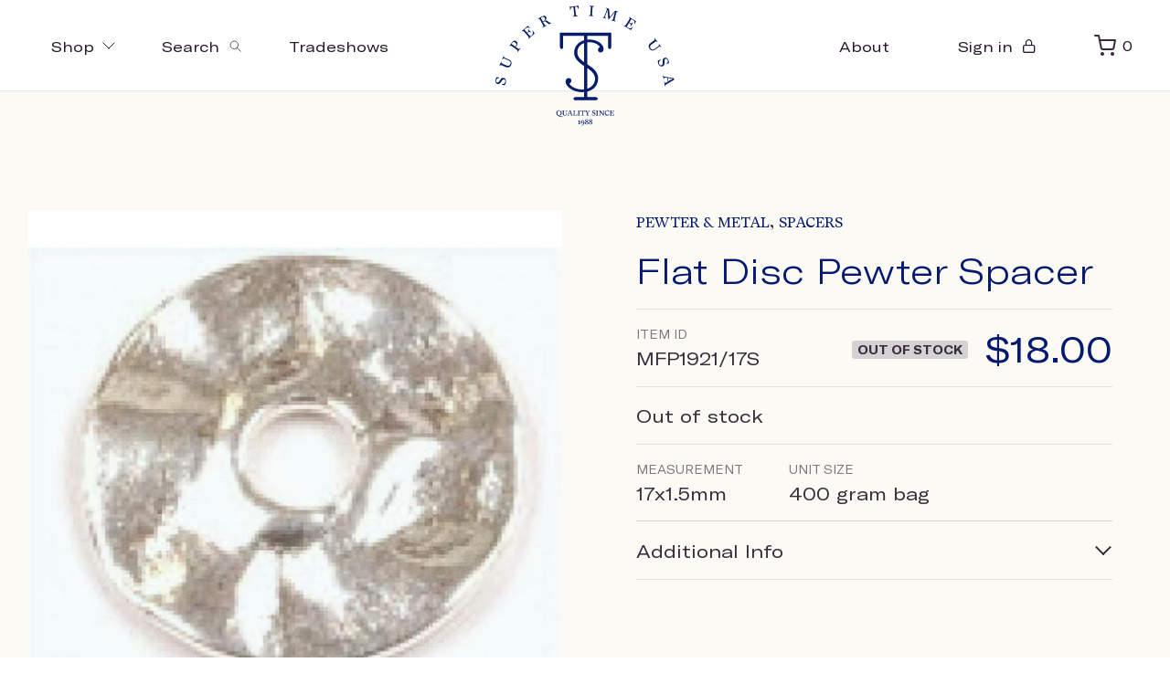

--- FILE ---
content_type: text/html; charset=UTF-8
request_url: https://supertimeusa.com/product/flat-disc-pewter-spacer-3/
body_size: 33547
content:


	<!doctype html>
<html lang="en-US">
<head>
	<meta charset="UTF-8">
    <meta name="viewport"
          content="width=device-width, initial-scale=1, shrink-to-fit=no">
	<link rel="profile" href="https://gmpg.org/xfn/11">
	<script>document.getElementsByTagName("html")[0].className += " js";</script>
	<title>Flat Disc Pewter Spacer &#8211; Super Time USA</title>
<meta name='robots' content='max-image-preview:large' />
	<style>img:is([sizes="auto" i], [sizes^="auto," i]) { contain-intrinsic-size: 3000px 1500px }</style>
	<script>window._wca = window._wca || [];</script>
<link rel='dns-prefetch' href='//stats.wp.com' />
<link rel="alternate" type="application/rss+xml" title="Super Time USA &raquo; Feed" href="https://supertimeusa.com/feed/" />
<link rel="alternate" type="application/rss+xml" title="Super Time USA &raquo; Comments Feed" href="https://supertimeusa.com/comments/feed/" />
<script>
window._wpemojiSettings = {"baseUrl":"https:\/\/s.w.org\/images\/core\/emoji\/15.0.3\/72x72\/","ext":".png","svgUrl":"https:\/\/s.w.org\/images\/core\/emoji\/15.0.3\/svg\/","svgExt":".svg","source":{"concatemoji":"https:\/\/supertimeusa.com\/wp-includes\/js\/wp-emoji-release.min.js?ver=6.7.4"}};
/*! This file is auto-generated */
!function(i,n){var o,s,e;function c(e){try{var t={supportTests:e,timestamp:(new Date).valueOf()};sessionStorage.setItem(o,JSON.stringify(t))}catch(e){}}function p(e,t,n){e.clearRect(0,0,e.canvas.width,e.canvas.height),e.fillText(t,0,0);var t=new Uint32Array(e.getImageData(0,0,e.canvas.width,e.canvas.height).data),r=(e.clearRect(0,0,e.canvas.width,e.canvas.height),e.fillText(n,0,0),new Uint32Array(e.getImageData(0,0,e.canvas.width,e.canvas.height).data));return t.every(function(e,t){return e===r[t]})}function u(e,t,n){switch(t){case"flag":return n(e,"\ud83c\udff3\ufe0f\u200d\u26a7\ufe0f","\ud83c\udff3\ufe0f\u200b\u26a7\ufe0f")?!1:!n(e,"\ud83c\uddfa\ud83c\uddf3","\ud83c\uddfa\u200b\ud83c\uddf3")&&!n(e,"\ud83c\udff4\udb40\udc67\udb40\udc62\udb40\udc65\udb40\udc6e\udb40\udc67\udb40\udc7f","\ud83c\udff4\u200b\udb40\udc67\u200b\udb40\udc62\u200b\udb40\udc65\u200b\udb40\udc6e\u200b\udb40\udc67\u200b\udb40\udc7f");case"emoji":return!n(e,"\ud83d\udc26\u200d\u2b1b","\ud83d\udc26\u200b\u2b1b")}return!1}function f(e,t,n){var r="undefined"!=typeof WorkerGlobalScope&&self instanceof WorkerGlobalScope?new OffscreenCanvas(300,150):i.createElement("canvas"),a=r.getContext("2d",{willReadFrequently:!0}),o=(a.textBaseline="top",a.font="600 32px Arial",{});return e.forEach(function(e){o[e]=t(a,e,n)}),o}function t(e){var t=i.createElement("script");t.src=e,t.defer=!0,i.head.appendChild(t)}"undefined"!=typeof Promise&&(o="wpEmojiSettingsSupports",s=["flag","emoji"],n.supports={everything:!0,everythingExceptFlag:!0},e=new Promise(function(e){i.addEventListener("DOMContentLoaded",e,{once:!0})}),new Promise(function(t){var n=function(){try{var e=JSON.parse(sessionStorage.getItem(o));if("object"==typeof e&&"number"==typeof e.timestamp&&(new Date).valueOf()<e.timestamp+604800&&"object"==typeof e.supportTests)return e.supportTests}catch(e){}return null}();if(!n){if("undefined"!=typeof Worker&&"undefined"!=typeof OffscreenCanvas&&"undefined"!=typeof URL&&URL.createObjectURL&&"undefined"!=typeof Blob)try{var e="postMessage("+f.toString()+"("+[JSON.stringify(s),u.toString(),p.toString()].join(",")+"));",r=new Blob([e],{type:"text/javascript"}),a=new Worker(URL.createObjectURL(r),{name:"wpTestEmojiSupports"});return void(a.onmessage=function(e){c(n=e.data),a.terminate(),t(n)})}catch(e){}c(n=f(s,u,p))}t(n)}).then(function(e){for(var t in e)n.supports[t]=e[t],n.supports.everything=n.supports.everything&&n.supports[t],"flag"!==t&&(n.supports.everythingExceptFlag=n.supports.everythingExceptFlag&&n.supports[t]);n.supports.everythingExceptFlag=n.supports.everythingExceptFlag&&!n.supports.flag,n.DOMReady=!1,n.readyCallback=function(){n.DOMReady=!0}}).then(function(){return e}).then(function(){var e;n.supports.everything||(n.readyCallback(),(e=n.source||{}).concatemoji?t(e.concatemoji):e.wpemoji&&e.twemoji&&(t(e.twemoji),t(e.wpemoji)))}))}((window,document),window._wpemojiSettings);
</script>
<style id='wp-emoji-styles-inline-css'>

	img.wp-smiley, img.emoji {
		display: inline !important;
		border: none !important;
		box-shadow: none !important;
		height: 1em !important;
		width: 1em !important;
		margin: 0 0.07em !important;
		vertical-align: -0.1em !important;
		background: none !important;
		padding: 0 !important;
	}
</style>
<link rel='stylesheet' id='wp-block-library-css' href='https://supertimeusa.com/wp-includes/css/dist/block-library/style.min.css?ver=6.7.4' media='all' />
<link rel='stylesheet' id='mediaelement-css' href='https://supertimeusa.com/wp-includes/js/mediaelement/mediaelementplayer-legacy.min.css?ver=4.2.17' media='all' />
<link rel='stylesheet' id='wp-mediaelement-css' href='https://supertimeusa.com/wp-includes/js/mediaelement/wp-mediaelement.min.css?ver=6.7.4' media='all' />
<style id='jetpack-sharing-buttons-style-inline-css'>
.jetpack-sharing-buttons__services-list{display:flex;flex-direction:row;flex-wrap:wrap;gap:0;list-style-type:none;margin:5px;padding:0}.jetpack-sharing-buttons__services-list.has-small-icon-size{font-size:12px}.jetpack-sharing-buttons__services-list.has-normal-icon-size{font-size:16px}.jetpack-sharing-buttons__services-list.has-large-icon-size{font-size:24px}.jetpack-sharing-buttons__services-list.has-huge-icon-size{font-size:36px}@media print{.jetpack-sharing-buttons__services-list{display:none!important}}.editor-styles-wrapper .wp-block-jetpack-sharing-buttons{gap:0;padding-inline-start:0}ul.jetpack-sharing-buttons__services-list.has-background{padding:1.25em 2.375em}
</style>
<style id='classic-theme-styles-inline-css'>
/*! This file is auto-generated */
.wp-block-button__link{color:#fff;background-color:#32373c;border-radius:9999px;box-shadow:none;text-decoration:none;padding:calc(.667em + 2px) calc(1.333em + 2px);font-size:1.125em}.wp-block-file__button{background:#32373c;color:#fff;text-decoration:none}
</style>
<style id='global-styles-inline-css'>
:root{--wp--preset--aspect-ratio--square: 1;--wp--preset--aspect-ratio--4-3: 4/3;--wp--preset--aspect-ratio--3-4: 3/4;--wp--preset--aspect-ratio--3-2: 3/2;--wp--preset--aspect-ratio--2-3: 2/3;--wp--preset--aspect-ratio--16-9: 16/9;--wp--preset--aspect-ratio--9-16: 9/16;--wp--preset--color--black: #000000;--wp--preset--color--cyan-bluish-gray: #abb8c3;--wp--preset--color--white: #ffffff;--wp--preset--color--pale-pink: #f78da7;--wp--preset--color--vivid-red: #cf2e2e;--wp--preset--color--luminous-vivid-orange: #ff6900;--wp--preset--color--luminous-vivid-amber: #fcb900;--wp--preset--color--light-green-cyan: #7bdcb5;--wp--preset--color--vivid-green-cyan: #00d084;--wp--preset--color--pale-cyan-blue: #8ed1fc;--wp--preset--color--vivid-cyan-blue: #0693e3;--wp--preset--color--vivid-purple: #9b51e0;--wp--preset--gradient--vivid-cyan-blue-to-vivid-purple: linear-gradient(135deg,rgba(6,147,227,1) 0%,rgb(155,81,224) 100%);--wp--preset--gradient--light-green-cyan-to-vivid-green-cyan: linear-gradient(135deg,rgb(122,220,180) 0%,rgb(0,208,130) 100%);--wp--preset--gradient--luminous-vivid-amber-to-luminous-vivid-orange: linear-gradient(135deg,rgba(252,185,0,1) 0%,rgba(255,105,0,1) 100%);--wp--preset--gradient--luminous-vivid-orange-to-vivid-red: linear-gradient(135deg,rgba(255,105,0,1) 0%,rgb(207,46,46) 100%);--wp--preset--gradient--very-light-gray-to-cyan-bluish-gray: linear-gradient(135deg,rgb(238,238,238) 0%,rgb(169,184,195) 100%);--wp--preset--gradient--cool-to-warm-spectrum: linear-gradient(135deg,rgb(74,234,220) 0%,rgb(151,120,209) 20%,rgb(207,42,186) 40%,rgb(238,44,130) 60%,rgb(251,105,98) 80%,rgb(254,248,76) 100%);--wp--preset--gradient--blush-light-purple: linear-gradient(135deg,rgb(255,206,236) 0%,rgb(152,150,240) 100%);--wp--preset--gradient--blush-bordeaux: linear-gradient(135deg,rgb(254,205,165) 0%,rgb(254,45,45) 50%,rgb(107,0,62) 100%);--wp--preset--gradient--luminous-dusk: linear-gradient(135deg,rgb(255,203,112) 0%,rgb(199,81,192) 50%,rgb(65,88,208) 100%);--wp--preset--gradient--pale-ocean: linear-gradient(135deg,rgb(255,245,203) 0%,rgb(182,227,212) 50%,rgb(51,167,181) 100%);--wp--preset--gradient--electric-grass: linear-gradient(135deg,rgb(202,248,128) 0%,rgb(113,206,126) 100%);--wp--preset--gradient--midnight: linear-gradient(135deg,rgb(2,3,129) 0%,rgb(40,116,252) 100%);--wp--preset--font-size--small: 13px;--wp--preset--font-size--medium: 20px;--wp--preset--font-size--large: 36px;--wp--preset--font-size--x-large: 42px;--wp--preset--font-family--inter: "Inter", sans-serif;--wp--preset--font-family--cardo: Cardo;--wp--preset--spacing--20: 0.44rem;--wp--preset--spacing--30: 0.67rem;--wp--preset--spacing--40: 1rem;--wp--preset--spacing--50: 1.5rem;--wp--preset--spacing--60: 2.25rem;--wp--preset--spacing--70: 3.38rem;--wp--preset--spacing--80: 5.06rem;--wp--preset--shadow--natural: 6px 6px 9px rgba(0, 0, 0, 0.2);--wp--preset--shadow--deep: 12px 12px 50px rgba(0, 0, 0, 0.4);--wp--preset--shadow--sharp: 6px 6px 0px rgba(0, 0, 0, 0.2);--wp--preset--shadow--outlined: 6px 6px 0px -3px rgba(255, 255, 255, 1), 6px 6px rgba(0, 0, 0, 1);--wp--preset--shadow--crisp: 6px 6px 0px rgba(0, 0, 0, 1);}:where(.is-layout-flex){gap: 0.5em;}:where(.is-layout-grid){gap: 0.5em;}body .is-layout-flex{display: flex;}.is-layout-flex{flex-wrap: wrap;align-items: center;}.is-layout-flex > :is(*, div){margin: 0;}body .is-layout-grid{display: grid;}.is-layout-grid > :is(*, div){margin: 0;}:where(.wp-block-columns.is-layout-flex){gap: 2em;}:where(.wp-block-columns.is-layout-grid){gap: 2em;}:where(.wp-block-post-template.is-layout-flex){gap: 1.25em;}:where(.wp-block-post-template.is-layout-grid){gap: 1.25em;}.has-black-color{color: var(--wp--preset--color--black) !important;}.has-cyan-bluish-gray-color{color: var(--wp--preset--color--cyan-bluish-gray) !important;}.has-white-color{color: var(--wp--preset--color--white) !important;}.has-pale-pink-color{color: var(--wp--preset--color--pale-pink) !important;}.has-vivid-red-color{color: var(--wp--preset--color--vivid-red) !important;}.has-luminous-vivid-orange-color{color: var(--wp--preset--color--luminous-vivid-orange) !important;}.has-luminous-vivid-amber-color{color: var(--wp--preset--color--luminous-vivid-amber) !important;}.has-light-green-cyan-color{color: var(--wp--preset--color--light-green-cyan) !important;}.has-vivid-green-cyan-color{color: var(--wp--preset--color--vivid-green-cyan) !important;}.has-pale-cyan-blue-color{color: var(--wp--preset--color--pale-cyan-blue) !important;}.has-vivid-cyan-blue-color{color: var(--wp--preset--color--vivid-cyan-blue) !important;}.has-vivid-purple-color{color: var(--wp--preset--color--vivid-purple) !important;}.has-black-background-color{background-color: var(--wp--preset--color--black) !important;}.has-cyan-bluish-gray-background-color{background-color: var(--wp--preset--color--cyan-bluish-gray) !important;}.has-white-background-color{background-color: var(--wp--preset--color--white) !important;}.has-pale-pink-background-color{background-color: var(--wp--preset--color--pale-pink) !important;}.has-vivid-red-background-color{background-color: var(--wp--preset--color--vivid-red) !important;}.has-luminous-vivid-orange-background-color{background-color: var(--wp--preset--color--luminous-vivid-orange) !important;}.has-luminous-vivid-amber-background-color{background-color: var(--wp--preset--color--luminous-vivid-amber) !important;}.has-light-green-cyan-background-color{background-color: var(--wp--preset--color--light-green-cyan) !important;}.has-vivid-green-cyan-background-color{background-color: var(--wp--preset--color--vivid-green-cyan) !important;}.has-pale-cyan-blue-background-color{background-color: var(--wp--preset--color--pale-cyan-blue) !important;}.has-vivid-cyan-blue-background-color{background-color: var(--wp--preset--color--vivid-cyan-blue) !important;}.has-vivid-purple-background-color{background-color: var(--wp--preset--color--vivid-purple) !important;}.has-black-border-color{border-color: var(--wp--preset--color--black) !important;}.has-cyan-bluish-gray-border-color{border-color: var(--wp--preset--color--cyan-bluish-gray) !important;}.has-white-border-color{border-color: var(--wp--preset--color--white) !important;}.has-pale-pink-border-color{border-color: var(--wp--preset--color--pale-pink) !important;}.has-vivid-red-border-color{border-color: var(--wp--preset--color--vivid-red) !important;}.has-luminous-vivid-orange-border-color{border-color: var(--wp--preset--color--luminous-vivid-orange) !important;}.has-luminous-vivid-amber-border-color{border-color: var(--wp--preset--color--luminous-vivid-amber) !important;}.has-light-green-cyan-border-color{border-color: var(--wp--preset--color--light-green-cyan) !important;}.has-vivid-green-cyan-border-color{border-color: var(--wp--preset--color--vivid-green-cyan) !important;}.has-pale-cyan-blue-border-color{border-color: var(--wp--preset--color--pale-cyan-blue) !important;}.has-vivid-cyan-blue-border-color{border-color: var(--wp--preset--color--vivid-cyan-blue) !important;}.has-vivid-purple-border-color{border-color: var(--wp--preset--color--vivid-purple) !important;}.has-vivid-cyan-blue-to-vivid-purple-gradient-background{background: var(--wp--preset--gradient--vivid-cyan-blue-to-vivid-purple) !important;}.has-light-green-cyan-to-vivid-green-cyan-gradient-background{background: var(--wp--preset--gradient--light-green-cyan-to-vivid-green-cyan) !important;}.has-luminous-vivid-amber-to-luminous-vivid-orange-gradient-background{background: var(--wp--preset--gradient--luminous-vivid-amber-to-luminous-vivid-orange) !important;}.has-luminous-vivid-orange-to-vivid-red-gradient-background{background: var(--wp--preset--gradient--luminous-vivid-orange-to-vivid-red) !important;}.has-very-light-gray-to-cyan-bluish-gray-gradient-background{background: var(--wp--preset--gradient--very-light-gray-to-cyan-bluish-gray) !important;}.has-cool-to-warm-spectrum-gradient-background{background: var(--wp--preset--gradient--cool-to-warm-spectrum) !important;}.has-blush-light-purple-gradient-background{background: var(--wp--preset--gradient--blush-light-purple) !important;}.has-blush-bordeaux-gradient-background{background: var(--wp--preset--gradient--blush-bordeaux) !important;}.has-luminous-dusk-gradient-background{background: var(--wp--preset--gradient--luminous-dusk) !important;}.has-pale-ocean-gradient-background{background: var(--wp--preset--gradient--pale-ocean) !important;}.has-electric-grass-gradient-background{background: var(--wp--preset--gradient--electric-grass) !important;}.has-midnight-gradient-background{background: var(--wp--preset--gradient--midnight) !important;}.has-small-font-size{font-size: var(--wp--preset--font-size--small) !important;}.has-medium-font-size{font-size: var(--wp--preset--font-size--medium) !important;}.has-large-font-size{font-size: var(--wp--preset--font-size--large) !important;}.has-x-large-font-size{font-size: var(--wp--preset--font-size--x-large) !important;}
:where(.wp-block-post-template.is-layout-flex){gap: 1.25em;}:where(.wp-block-post-template.is-layout-grid){gap: 1.25em;}
:where(.wp-block-columns.is-layout-flex){gap: 2em;}:where(.wp-block-columns.is-layout-grid){gap: 2em;}
:root :where(.wp-block-pullquote){font-size: 1.5em;line-height: 1.6;}
</style>
<link rel='stylesheet' id='wwpp_single_product_page_css-css' href='https://supertimeusa.com/wp-content/plugins/woocommerce-wholesale-prices-premium/css/wwpp-single-product-page.css?ver=1.30' media='all' />
<style id='woocommerce-inline-inline-css'>
.woocommerce form .form-row .required { visibility: visible; }
</style>
<link rel='stylesheet' id='supertime-style-css' href='https://supertimeusa.com/wp-content/themes/supertime/style.css?ver=1.0.0' media='all' />
<link rel='stylesheet' id='select2-css' href='https://supertimeusa.com/wp-content/plugins/woocommerce/assets/css/select2.css?ver=9.4.4' media='all' />
<link rel='stylesheet' id='wwlc_RegistrationForm_css-css' href='https://supertimeusa.com/wp-content/plugins/woocommerce-wholesale-lead-capture/css/RegistrationForm.css?ver=1.17.3' media='all' />
<script src="https://supertimeusa.com/wp-includes/js/jquery/jquery.min.js?ver=3.7.1" id="jquery-core-js"></script>
<script src="https://supertimeusa.com/wp-includes/js/jquery/jquery-migrate.min.js?ver=3.4.1" id="jquery-migrate-js"></script>
<script src="https://supertimeusa.com/wp-content/plugins/woocommerce/assets/js/jquery-blockui/jquery.blockUI.min.js?ver=2.7.0-wc.9.4.4" id="jquery-blockui-js" defer data-wp-strategy="defer"></script>
<script id="wc-add-to-cart-js-extra">
var wc_add_to_cart_params = {"ajax_url":"\/wp-admin\/admin-ajax.php","wc_ajax_url":"\/?wc-ajax=%%endpoint%%","i18n_view_cart":"View cart","cart_url":"https:\/\/supertimeusa.com\/cart\/","is_cart":"","cart_redirect_after_add":"no"};
</script>
<script src="https://supertimeusa.com/wp-content/plugins/woocommerce/assets/js/frontend/add-to-cart.min.js?ver=9.4.4" id="wc-add-to-cart-js" defer data-wp-strategy="defer"></script>
<script id="wc-single-product-js-extra">
var wc_single_product_params = {"i18n_required_rating_text":"Please select a rating","review_rating_required":"yes","flexslider":{"rtl":false,"animation":"slide","smoothHeight":true,"directionNav":false,"controlNav":"thumbnails","slideshow":false,"animationSpeed":500,"animationLoop":false,"allowOneSlide":false},"zoom_enabled":"","zoom_options":[],"photoswipe_enabled":"","photoswipe_options":{"shareEl":false,"closeOnScroll":false,"history":false,"hideAnimationDuration":0,"showAnimationDuration":0},"flexslider_enabled":""};
</script>
<script src="https://supertimeusa.com/wp-content/plugins/woocommerce/assets/js/frontend/single-product.min.js?ver=9.4.4" id="wc-single-product-js" defer data-wp-strategy="defer"></script>
<script src="https://supertimeusa.com/wp-content/plugins/woocommerce/assets/js/js-cookie/js.cookie.min.js?ver=2.1.4-wc.9.4.4" id="js-cookie-js" defer data-wp-strategy="defer"></script>
<script id="woocommerce-js-extra">
var woocommerce_params = {"ajax_url":"\/wp-admin\/admin-ajax.php","wc_ajax_url":"\/?wc-ajax=%%endpoint%%"};
</script>
<script src="https://supertimeusa.com/wp-content/plugins/woocommerce/assets/js/frontend/woocommerce.min.js?ver=9.4.4" id="woocommerce-js" defer data-wp-strategy="defer"></script>
<script src="https://stats.wp.com/s-202604.js" id="woocommerce-analytics-js" defer data-wp-strategy="defer"></script>
<link rel="https://api.w.org/" href="https://supertimeusa.com/wp-json/" /><link rel="alternate" title="JSON" type="application/json" href="https://supertimeusa.com/wp-json/wp/v2/product/11141" /><link rel="EditURI" type="application/rsd+xml" title="RSD" href="https://supertimeusa.com/xmlrpc.php?rsd" />
<meta name="generator" content="WordPress 6.7.4" />
<meta name="generator" content="WooCommerce 9.4.4" />
<link rel="canonical" href="https://supertimeusa.com/product/flat-disc-pewter-spacer-3/" />
<link rel='shortlink' href='https://supertimeusa.com/?p=11141' />
<link rel="alternate" title="oEmbed (JSON)" type="application/json+oembed" href="https://supertimeusa.com/wp-json/oembed/1.0/embed?url=https%3A%2F%2Fsupertimeusa.com%2Fproduct%2Fflat-disc-pewter-spacer-3%2F" />
<link rel="alternate" title="oEmbed (XML)" type="text/xml+oembed" href="https://supertimeusa.com/wp-json/oembed/1.0/embed?url=https%3A%2F%2Fsupertimeusa.com%2Fproduct%2Fflat-disc-pewter-spacer-3%2F&#038;format=xml" />
<meta name="wwp" content="yes" />	<style>img#wpstats{display:none}</style>
				<script>
			document.documentElement.className = document.documentElement.className.replace('no-js', 'js');
		</script>
				<style>
			.no-js img.lazyload {
				display: none;
			}

			figure.wp-block-image img.lazyloading {
				min-width: 150px;
			}

						.lazyload, .lazyloading {
				opacity: 0;
			}

			.lazyloaded {
				opacity: 1;
				transition: opacity 400ms;
				transition-delay: 0ms;
			}

					</style>
		<link rel='icon' type='image/x-icon' href='https://supertimeusa.com/wp-content/themes/supertime/favicon.ico'>
	<noscript><style>.woocommerce-product-gallery{ opacity: 1 !important; }</style></noscript>
	<style class='wp-fonts-local'>
@font-face{font-family:Inter;font-style:normal;font-weight:300 900;font-display:fallback;src:url('https://supertimeusa.com/wp-content/plugins/woocommerce/assets/fonts/Inter-VariableFont_slnt,wght.woff2') format('woff2');font-stretch:normal;}
@font-face{font-family:Cardo;font-style:normal;font-weight:400;font-display:fallback;src:url('https://supertimeusa.com/wp-content/plugins/woocommerce/assets/fonts/cardo_normal_400.woff2') format('woff2');}
</style>
</head>

<body class="product-template-default single single-product postid-11141 theme-supertime woocommerce woocommerce-page woocommerce-no-js no-sidebar">

<header class="mega-nav mega-nav--mobile mega-nav--desktop@md position-relative js-mega-nav">
  <div class="mega-nav__container">
    <!-- 👇 icon buttons --mobile -->    
    <div class="mega-nav__icon-btns mega-nav__icon-btns--mobile">


     


      <button class="reset mega-nav__icon-btn mega-nav__icon-btn--menu js-tab-focus" aria-label="Toggle menu" aria-controls="mega-nav-navigation">
        <svg class="icon" viewBox="0 0 24 24">
          <g class="icon__group" fill="none" stroke="currentColor" stroke-linecap="square" stroke-miterlimit="10" stroke-width="2">
            <path d="M1 6h22" />
            <path d="M1 12h22" />
            <path d="M1 18h22" />
          </g>
        </svg>
      </button>

      <a href="/my-account" class="mega-nav__icon-btn">
        <svg class="icon" viewBox="0 0 24 24">
          <title>Go to account settings</title>
          <g class="icon__group" fill="none" stroke="currentColor" stroke-linecap="square" stroke-miterlimit="10" stroke-width="2">
            <circle cx="12" cy="6" r="4" />
            <path d="M12 13a8 8 0 00-8 8h16a8 8 0 00-8-8z" />
          </g>
        </svg>
      </a>

      <button class="reset mega-nav__icon-btn mega-nav__icon-btn--search js-tab-focus" aria-label="Toggle search" aria-controls="mega-nav-search">
        <svg class="icon" viewBox="0 0 24 24">
          <g class="icon__group" fill="none" stroke="currentColor" stroke-linecap="square" stroke-miterlimit="10" stroke-width="2">
            <path d="M4.222 4.222l15.556 15.556" />
            <path d="M19.778 4.222L4.222 19.778" />
            <circle cx="9.5" cy="9.5" r="6.5" />
          </g>
        </svg>
      </button>

      <button aria-controls="drawer-cart-id" class="reset mega-nav__icon-btn mega-nav__icon-btn--menu js-tab-focus" >
        <i class="icon-shopping-cart"></i>
      </button>

     
    </div>

    <div class="mega-nav__nav js-mega-nav__nav" id="mega-nav-navigation" role="navigation" aria-label="Main">
      <div class="mega-nav__nav-inner">
        <ul class="mega-nav__items mgnv-33">
          <li class="mega-nav__label">Menu</li>

          <!-- 👇 layout 1 -> tabbed content -->
          <li class="mega-nav__item js-mega-nav__item">
            <button class="reset mega-nav__control js-mega-nav__control js-tab-focus">
              Shop
              <i class="mega-nav__arrow-icon" aria-hidden="true">
                <svg class="icon" viewBox="0 0 16 16">
                  <g class="icon__group" fill="none" stroke="currentColor" stroke-linecap="square" stroke-miterlimit="10" stroke-width="2">
                    <path d="M2 2l12 12" />
                    <path d="M14 2L2 14" />
                  </g>
                </svg>
              </i>
            </button>       

            <div class="mega-nav__sub-nav-wrapper">
              <div class="mega-nav__sub-nav mega-nav__sub-nav--layout-1">
                <!-- 👇 links - visible on mobile -->
                <ul class="mega-nav__sub-items">
                  <li class="mega-nav__sub-item">
                    <a href="/shop" class="mega-nav__sub-link">
                      <span class="flex items-center gap-xs">
                        <img class="block width-lg height-lg radius-50% object-cover lazyload" data-src="https://supertimeusa.com/wp-content/themes/supertime/assets/placeholder.png" alt="Image description" src="[data-uri]"><noscript><img class="block width-lg height-lg radius-50% object-cover" src="https://supertimeusa.com/wp-content/themes/supertime/assets/placeholder.png" alt="Image description"></noscript>
                        <i>All</i>
                      </span>
                    </a>
                  </li>

                                                      
                      <li class="mega-nav__sub-item">
                        <a href="/product-category/pewter-metal/" class="mega-nav__sub-link">
                          <span class="flex items-center gap-xs">
                            <img class="block width-lg height-lg radius-50% object-cover lazyload" data-src="https://supertimeusa.com/wp-content/uploads/2020/09/IMG_20200806_213508.jpg" alt="Pewter &amp; Metal" src="[data-uri]" style="--smush-placeholder-width: 2400px; --smush-placeholder-aspect-ratio: 2400/1444;"><noscript><img class="block width-lg height-lg radius-50% object-cover" src="https://supertimeusa.com/wp-content/uploads/2020/09/IMG_20200806_213508.jpg" alt="Pewter &amp; Metal"></noscript>
                            <i>Pewter &amp; Metal</i>
                          </span>
                        </a>
                      </li>

                                    
                      <li class="mega-nav__sub-item">
                        <a href="/product-category/beads/" class="mega-nav__sub-link">
                          <span class="flex items-center gap-xs">
                            <img class="block width-lg height-lg radius-50% object-cover lazyload" data-src="https://supertimeusa.com/wp-content/uploads/2020/09/bzzz.jpg" alt="Beads" src="[data-uri]" style="--smush-placeholder-width: 2400px; --smush-placeholder-aspect-ratio: 2400/1444;"><noscript><img class="block width-lg height-lg radius-50% object-cover" src="https://supertimeusa.com/wp-content/uploads/2020/09/bzzz.jpg" alt="Beads"></noscript>
                            <i>Beads</i>
                          </span>
                        </a>
                      </li>

                                    
                      <li class="mega-nav__sub-item">
                        <a href="/product-category/rocks-minerals/" class="mega-nav__sub-link">
                          <span class="flex items-center gap-xs">
                            <img class="block width-lg height-lg radius-50% object-cover lazyload" data-src="https://supertimeusa.com/wp-content/uploads/2020/09/222.jpg" alt="Rocks &amp; Minerals" src="[data-uri]" style="--smush-placeholder-width: 2400px; --smush-placeholder-aspect-ratio: 2400/1444;"><noscript><img class="block width-lg height-lg radius-50% object-cover" src="https://supertimeusa.com/wp-content/uploads/2020/09/222.jpg" alt="Rocks &amp; Minerals"></noscript>
                            <i>Rocks &amp; Minerals</i>
                          </span>
                        </a>
                      </li>

                                    
                      <li class="mega-nav__sub-item">
                        <a href="/product-category/gifts/" class="mega-nav__sub-link">
                          <span class="flex items-center gap-xs">
                            <img class="block width-lg height-lg radius-50% object-cover lazyload" data-src="https://supertimeusa.com/wp-content/uploads/2020/09/44.jpg" alt="Gifts" src="[data-uri]" style="--smush-placeholder-width: 2400px; --smush-placeholder-aspect-ratio: 2400/1444;"><noscript><img class="block width-lg height-lg radius-50% object-cover" src="https://supertimeusa.com/wp-content/uploads/2020/09/44.jpg" alt="Gifts"></noscript>
                            <i>Gifts</i>
                          </span>
                        </a>
                      </li>

                                                        

                </ul>

                <!-- 👇 tabs - visible on desktop -->
                <div class="mega-nav__tabs grid gap-lg ">
                    
<div class="col-7">
	<div class="grid grid-gap-md">
	  <div class="col-6">
	    <div class="meganav-dd-holder">

	      <ul class="meganav-dd-nav">
	        <li>
	            <a href="/shop" class="meganav-dd-nav-link" data-hover-image="https://supertimeusa.com/wp-content/themes/supertime/assets/shop_menu.jpg">
	              <span class="meganav-dd--image"></span>
	              <span class="meganav-dd--label">Shop all</span>
	            </a>
	          </li>
	      	      	      	          <li>
	            <a href="/product-category/pewter-metal/" class="meganav-dd-nav-link" data-hover-image="https://supertimeusa.com/wp-content/uploads/2020/09/IMG_20200806_213508.jpg">
	              <!--<span class="meganav-dd--image"><img data-src="https://supertimeusa.com/wp-content/uploads/2020/09/IMG_20200806_213508.jpg" src="[data-uri]" class="lazyload" style="--smush-placeholder-width: 2400px; --smush-placeholder-aspect-ratio: 2400/1444;"><noscript><img src="https://supertimeusa.com/wp-content/uploads/2020/09/IMG_20200806_213508.jpg"></noscript></span>-->
	              <span class="meganav-dd--label">Pewter &amp; Metal</span>
	            </a>
	          </li>
	      	      	          <li>
	            <a href="/product-category/beads/" class="meganav-dd-nav-link" data-hover-image="https://supertimeusa.com/wp-content/uploads/2020/09/bzzz.jpg">
	              <!--<span class="meganav-dd--image"><img data-src="https://supertimeusa.com/wp-content/uploads/2020/09/bzzz.jpg" src="[data-uri]" class="lazyload" style="--smush-placeholder-width: 2400px; --smush-placeholder-aspect-ratio: 2400/1444;"><noscript><img src="https://supertimeusa.com/wp-content/uploads/2020/09/bzzz.jpg"></noscript></span>-->
	              <span class="meganav-dd--label">Beads</span>
	            </a>
	          </li>
	      	      	          <li>
	            <a href="/product-category/rocks-minerals/" class="meganav-dd-nav-link" data-hover-image="https://supertimeusa.com/wp-content/uploads/2020/09/222.jpg">
	              <!--<span class="meganav-dd--image"><img data-src="https://supertimeusa.com/wp-content/uploads/2020/09/222.jpg" src="[data-uri]" class="lazyload" style="--smush-placeholder-width: 2400px; --smush-placeholder-aspect-ratio: 2400/1444;"><noscript><img src="https://supertimeusa.com/wp-content/uploads/2020/09/222.jpg"></noscript></span>-->
	              <span class="meganav-dd--label">Rocks &amp; Minerals</span>
	            </a>
	          </li>
	      	      	          <li>
	            <a href="/product-category/gifts/" class="meganav-dd-nav-link" data-hover-image="https://supertimeusa.com/wp-content/uploads/2020/09/44.jpg">
	              <!--<span class="meganav-dd--image"><img data-src="https://supertimeusa.com/wp-content/uploads/2020/09/44.jpg" src="[data-uri]" class="lazyload" style="--smush-placeholder-width: 2400px; --smush-placeholder-aspect-ratio: 2400/1444;"><noscript><img data-src="https://supertimeusa.com/wp-content/uploads/2020/09/44.jpg" src="[data-uri]" class="lazyload" style="--smush-placeholder-width: 2400px; --smush-placeholder-aspect-ratio: 2400/1444;"><noscript><img data-src="https://supertimeusa.com/wp-content/uploads/2020/09/44.jpg" src="[data-uri]" class="lazyload" style="--smush-placeholder-width: 2400px; --smush-placeholder-aspect-ratio: 2400/1444;"><noscript><img data-src="https://supertimeusa.com/wp-content/uploads/2020/09/44.jpg" src="[data-uri]" class="lazyload" style="--smush-placeholder-width: 2400px; --smush-placeholder-aspect-ratio: 2400/1444;"><noscript><img data-src="https://supertimeusa.com/wp-content/uploads/2020/09/44.jpg" src="[data-uri]" class="lazyload" style="--smush-placeholder-width: 2400px; --smush-placeholder-aspect-ratio: 2400/1444;"><noscript><img data-src="https://supertimeusa.com/wp-content/uploads/2020/09/44.jpg" src="[data-uri]" class="lazyload" style="--smush-placeholder-width: 2400px; --smush-placeholder-aspect-ratio: 2400/1444;"><noscript><img data-src="https://supertimeusa.com/wp-content/uploads/2020/09/44.jpg" src="[data-uri]" class="lazyload" style="--smush-placeholder-width: 2400px; --smush-placeholder-aspect-ratio: 2400/1444;"><noscript><img src="https://supertimeusa.com/wp-content/uploads/2020/09/44.jpg"></noscript></noscript></noscript></noscript></noscript></noscript></noscript></span>-->
	              <span class="meganav-dd--label">Gifts</span>
	            </a>
	          </li>
	      	      	      </ul>
	    </div>
	  </div>
	  <div class="col-6">
	    <div class="meganav-dd-holder">

	      <div class="meganav-dd-title">Collections</div>
	      <ul class="meganav-dd-nav">
	      	  
	         	          <li>
	            <a href="/shop/?collection=animals" class="meganav-dd-nav-link" >
	              <!--<span class="meganav-dd--image"><img data-src="https://supertimeusa.com/wp-content/uploads/2020/09/44.jpg" src="[data-uri]" class="lazyload" style="--smush-placeholder-width: 2400px; --smush-placeholder-aspect-ratio: 2400/1444;"><noscript><img data-src="https://supertimeusa.com/wp-content/uploads/2020/09/44.jpg" src="[data-uri]" class="lazyload" style="--smush-placeholder-width: 2400px; --smush-placeholder-aspect-ratio: 2400/1444;"><noscript><img data-src="https://supertimeusa.com/wp-content/uploads/2020/09/44.jpg" src="[data-uri]" class="lazyload" style="--smush-placeholder-width: 2400px; --smush-placeholder-aspect-ratio: 2400/1444;"><noscript><img data-src="https://supertimeusa.com/wp-content/uploads/2020/09/44.jpg" src="[data-uri]" class="lazyload" style="--smush-placeholder-width: 2400px; --smush-placeholder-aspect-ratio: 2400/1444;"><noscript><img data-src="https://supertimeusa.com/wp-content/uploads/2020/09/44.jpg" src="[data-uri]" class="lazyload" style="--smush-placeholder-width: 2400px; --smush-placeholder-aspect-ratio: 2400/1444;"><noscript><img data-src="https://supertimeusa.com/wp-content/uploads/2020/09/44.jpg" src="[data-uri]" class="lazyload" style="--smush-placeholder-width: 2400px; --smush-placeholder-aspect-ratio: 2400/1444;"><noscript><img data-src="https://supertimeusa.com/wp-content/uploads/2020/09/44.jpg" src="[data-uri]" class="lazyload" style="--smush-placeholder-width: 2400px; --smush-placeholder-aspect-ratio: 2400/1444;"><noscript><img src="https://supertimeusa.com/wp-content/uploads/2020/09/44.jpg"></noscript></noscript></noscript></noscript></noscript></noscript></noscript></span>-->
	              <span class="meganav-dd--label">Animals</span>
	            </a>
	          </li>
	        	          <li>
	            <a href="/shop/?collection=carvings" class="meganav-dd-nav-link" >
	              <!--<span class="meganav-dd--image"><img data-src="https://supertimeusa.com/wp-content/uploads/2020/09/44.jpg" src="[data-uri]" class="lazyload" style="--smush-placeholder-width: 2400px; --smush-placeholder-aspect-ratio: 2400/1444;"><noscript><img data-src="https://supertimeusa.com/wp-content/uploads/2020/09/44.jpg" src="[data-uri]" class="lazyload" style="--smush-placeholder-width: 2400px; --smush-placeholder-aspect-ratio: 2400/1444;"><noscript><img data-src="https://supertimeusa.com/wp-content/uploads/2020/09/44.jpg" src="[data-uri]" class="lazyload" style="--smush-placeholder-width: 2400px; --smush-placeholder-aspect-ratio: 2400/1444;"><noscript><img data-src="https://supertimeusa.com/wp-content/uploads/2020/09/44.jpg" src="[data-uri]" class="lazyload" style="--smush-placeholder-width: 2400px; --smush-placeholder-aspect-ratio: 2400/1444;"><noscript><img data-src="https://supertimeusa.com/wp-content/uploads/2020/09/44.jpg" src="[data-uri]" class="lazyload" style="--smush-placeholder-width: 2400px; --smush-placeholder-aspect-ratio: 2400/1444;"><noscript><img data-src="https://supertimeusa.com/wp-content/uploads/2020/09/44.jpg" src="[data-uri]" class="lazyload" style="--smush-placeholder-width: 2400px; --smush-placeholder-aspect-ratio: 2400/1444;"><noscript><img data-src="https://supertimeusa.com/wp-content/uploads/2020/09/44.jpg" src="[data-uri]" class="lazyload" style="--smush-placeholder-width: 2400px; --smush-placeholder-aspect-ratio: 2400/1444;"><noscript><img src="https://supertimeusa.com/wp-content/uploads/2020/09/44.jpg"></noscript></noscript></noscript></noscript></noscript></noscript></noscript></span>-->
	              <span class="meganav-dd--label">Carvings</span>
	            </a>
	          </li>
	        	          <li>
	            <a href="/shop/?collection=christmas" class="meganav-dd-nav-link" >
	              <!--<span class="meganav-dd--image"><img data-src="https://supertimeusa.com/wp-content/uploads/2020/09/44.jpg" src="[data-uri]" class="lazyload" style="--smush-placeholder-width: 2400px; --smush-placeholder-aspect-ratio: 2400/1444;"><noscript><img data-src="https://supertimeusa.com/wp-content/uploads/2020/09/44.jpg" src="[data-uri]" class="lazyload" style="--smush-placeholder-width: 2400px; --smush-placeholder-aspect-ratio: 2400/1444;"><noscript><img data-src="https://supertimeusa.com/wp-content/uploads/2020/09/44.jpg" src="[data-uri]" class="lazyload" style="--smush-placeholder-width: 2400px; --smush-placeholder-aspect-ratio: 2400/1444;"><noscript><img data-src="https://supertimeusa.com/wp-content/uploads/2020/09/44.jpg" src="[data-uri]" class="lazyload" style="--smush-placeholder-width: 2400px; --smush-placeholder-aspect-ratio: 2400/1444;"><noscript><img data-src="https://supertimeusa.com/wp-content/uploads/2020/09/44.jpg" src="[data-uri]" class="lazyload" style="--smush-placeholder-width: 2400px; --smush-placeholder-aspect-ratio: 2400/1444;"><noscript><img data-src="https://supertimeusa.com/wp-content/uploads/2020/09/44.jpg" src="[data-uri]" class="lazyload" style="--smush-placeholder-width: 2400px; --smush-placeholder-aspect-ratio: 2400/1444;"><noscript><img data-src="https://supertimeusa.com/wp-content/uploads/2020/09/44.jpg" src="[data-uri]" class="lazyload" style="--smush-placeholder-width: 2400px; --smush-placeholder-aspect-ratio: 2400/1444;"><noscript><img src="https://supertimeusa.com/wp-content/uploads/2020/09/44.jpg"></noscript></noscript></noscript></noscript></noscript></noscript></noscript></span>-->
	              <span class="meganav-dd--label">Christmas</span>
	            </a>
	          </li>
	        	          <li>
	            <a href="/shop/?collection=essentials" class="meganav-dd-nav-link" >
	              <!--<span class="meganav-dd--image"><img data-src="https://supertimeusa.com/wp-content/uploads/2020/09/44.jpg" src="[data-uri]" class="lazyload" style="--smush-placeholder-width: 2400px; --smush-placeholder-aspect-ratio: 2400/1444;"><noscript><img data-src="https://supertimeusa.com/wp-content/uploads/2020/09/44.jpg" src="[data-uri]" class="lazyload" style="--smush-placeholder-width: 2400px; --smush-placeholder-aspect-ratio: 2400/1444;"><noscript><img data-src="https://supertimeusa.com/wp-content/uploads/2020/09/44.jpg" src="[data-uri]" class="lazyload" style="--smush-placeholder-width: 2400px; --smush-placeholder-aspect-ratio: 2400/1444;"><noscript><img data-src="https://supertimeusa.com/wp-content/uploads/2020/09/44.jpg" src="[data-uri]" class="lazyload" style="--smush-placeholder-width: 2400px; --smush-placeholder-aspect-ratio: 2400/1444;"><noscript><img data-src="https://supertimeusa.com/wp-content/uploads/2020/09/44.jpg" src="[data-uri]" class="lazyload" style="--smush-placeholder-width: 2400px; --smush-placeholder-aspect-ratio: 2400/1444;"><noscript><img data-src="https://supertimeusa.com/wp-content/uploads/2020/09/44.jpg" src="[data-uri]" class="lazyload" style="--smush-placeholder-width: 2400px; --smush-placeholder-aspect-ratio: 2400/1444;"><noscript><img data-src="https://supertimeusa.com/wp-content/uploads/2020/09/44.jpg" src="[data-uri]" class="lazyload" style="--smush-placeholder-width: 2400px; --smush-placeholder-aspect-ratio: 2400/1444;"><noscript><img src="https://supertimeusa.com/wp-content/uploads/2020/09/44.jpg"></noscript></noscript></noscript></noscript></noscript></noscript></noscript></span>-->
	              <span class="meganav-dd--label">Essentials</span>
	            </a>
	          </li>
	        	          <li>
	            <a href="/shop/?collection=fruits-vegetables" class="meganav-dd-nav-link" >
	              <!--<span class="meganav-dd--image"><img data-src="https://supertimeusa.com/wp-content/uploads/2020/09/44.jpg" src="[data-uri]" class="lazyload" style="--smush-placeholder-width: 2400px; --smush-placeholder-aspect-ratio: 2400/1444;"><noscript><img data-src="https://supertimeusa.com/wp-content/uploads/2020/09/44.jpg" src="[data-uri]" class="lazyload" style="--smush-placeholder-width: 2400px; --smush-placeholder-aspect-ratio: 2400/1444;"><noscript><img data-src="https://supertimeusa.com/wp-content/uploads/2020/09/44.jpg" src="[data-uri]" class="lazyload" style="--smush-placeholder-width: 2400px; --smush-placeholder-aspect-ratio: 2400/1444;"><noscript><img data-src="https://supertimeusa.com/wp-content/uploads/2020/09/44.jpg" src="[data-uri]" class="lazyload" style="--smush-placeholder-width: 2400px; --smush-placeholder-aspect-ratio: 2400/1444;"><noscript><img data-src="https://supertimeusa.com/wp-content/uploads/2020/09/44.jpg" src="[data-uri]" class="lazyload" style="--smush-placeholder-width: 2400px; --smush-placeholder-aspect-ratio: 2400/1444;"><noscript><img data-src="https://supertimeusa.com/wp-content/uploads/2020/09/44.jpg" src="[data-uri]" class="lazyload" style="--smush-placeholder-width: 2400px; --smush-placeholder-aspect-ratio: 2400/1444;"><noscript><img data-src="https://supertimeusa.com/wp-content/uploads/2020/09/44.jpg" src="[data-uri]" class="lazyload" style="--smush-placeholder-width: 2400px; --smush-placeholder-aspect-ratio: 2400/1444;"><noscript><img src="https://supertimeusa.com/wp-content/uploads/2020/09/44.jpg"></noscript></noscript></noscript></noscript></noscript></noscript></noscript></span>-->
	              <span class="meganav-dd--label">Fruits &amp; Vegetables</span>
	            </a>
	          </li>
	        	          <li>
	            <a href="/shop/?collection=halloween" class="meganav-dd-nav-link" >
	              <!--<span class="meganav-dd--image"><img data-src="https://supertimeusa.com/wp-content/uploads/2020/09/44.jpg" src="[data-uri]" class="lazyload" style="--smush-placeholder-width: 2400px; --smush-placeholder-aspect-ratio: 2400/1444;"><noscript><img data-src="https://supertimeusa.com/wp-content/uploads/2020/09/44.jpg" src="[data-uri]" class="lazyload" style="--smush-placeholder-width: 2400px; --smush-placeholder-aspect-ratio: 2400/1444;"><noscript><img data-src="https://supertimeusa.com/wp-content/uploads/2020/09/44.jpg" src="[data-uri]" class="lazyload" style="--smush-placeholder-width: 2400px; --smush-placeholder-aspect-ratio: 2400/1444;"><noscript><img data-src="https://supertimeusa.com/wp-content/uploads/2020/09/44.jpg" src="[data-uri]" class="lazyload" style="--smush-placeholder-width: 2400px; --smush-placeholder-aspect-ratio: 2400/1444;"><noscript><img data-src="https://supertimeusa.com/wp-content/uploads/2020/09/44.jpg" src="[data-uri]" class="lazyload" style="--smush-placeholder-width: 2400px; --smush-placeholder-aspect-ratio: 2400/1444;"><noscript><img data-src="https://supertimeusa.com/wp-content/uploads/2020/09/44.jpg" src="[data-uri]" class="lazyload" style="--smush-placeholder-width: 2400px; --smush-placeholder-aspect-ratio: 2400/1444;"><noscript><img data-src="https://supertimeusa.com/wp-content/uploads/2020/09/44.jpg" src="[data-uri]" class="lazyload" style="--smush-placeholder-width: 2400px; --smush-placeholder-aspect-ratio: 2400/1444;"><noscript><img src="https://supertimeusa.com/wp-content/uploads/2020/09/44.jpg"></noscript></noscript></noscript></noscript></noscript></noscript></noscript></span>-->
	              <span class="meganav-dd--label">Halloween</span>
	            </a>
	          </li>
	              
      
	      </ul>
	    </div>
	  </div>
	</div>
</div>
<div class="col-5">
          <div class="meganav--sub-image">
              <img data-src="https://supertimeusa.com/wp-content/themes/supertime/assets/shop_menu.jpg" class="meganav--sub-image-el mask1 lazyload" src="[data-uri]"><noscript><img src="https://supertimeusa.com/wp-content/themes/supertime/assets/shop_menu.jpg" class="meganav--sub-image-el mask1"></noscript>
          </div>
</div>                </div>
              </div>
            </div>
          </li>


          <li class="mega-nav__label">Other</li>

          <!-- 👇 link -->
          
          <li class="mega-nav__item js-mega-nav__item">


            <button class="reset mega-nav__control mega-nav__icon-btn-with-text mega-nav__icon-btn--search js-tab-focus " aria-label="Toggle search" aria-controls="mega-nav-search">

              <span class="margin-right-xs">Search</span>
              <svg class="icon" viewBox="0 0 24 24">
                <g class="icon__group" fill="none" stroke="currentColor" stroke-linecap="square" stroke-miterlimit="10" stroke-width="2">
                  <path d="M4.222 4.222l15.556 15.556" />
                  <path d="M19.778 4.222L4.222 19.778" />
                  <circle cx="9.5" cy="9.5" r="6.5" />
                </g>
              </svg>
            </button>
          </li>

          <li class="mega-nav__item">
            <a href="/tradeshows" class="mega-nav__control">Tradeshows</a>
          </li>
        </ul>

          <div class="mg-logo" style="position:relative;">
             <img data-src="https://supertimeusa.com/wp-content/themes/supertime/assets/logotop.svg" style="position:absolute" src="[data-uri]" class="lazyload"><noscript><img src="https://supertimeusa.com/wp-content/themes/supertime/assets/logotop.svg" style="position:absolute"></noscript>
             <a href="/" style="position:absolute; top:35px;"> <img data-src="https://supertimeusa.com/wp-content/themes/supertime/assets/logotype.svg" src="[data-uri]" class="lazyload"><noscript><img src="https://supertimeusa.com/wp-content/themes/supertime/assets/logotype.svg"></noscript></a>
             <img style="position:absolute; top:120px;" data-src="https://supertimeusa.com/wp-content/themes/supertime/assets/logobottom.svg" src="[data-uri]" class="lazyload"><noscript><img style="position:absolute; top:120px;" src="https://supertimeusa.com/wp-content/themes/supertime/assets/logobottom.svg"></noscript>
          </div>

        <ul class="mega-nav__items mgnv-33 mgnv-33-right">
          <!-- 👇 icon buttons --desktop -->
          <li class="mega-nav__icon-btns mega-nav__icon-btns--desktop">
           

          <a href="/about" class="mega-nav__control">About</a>

                                <a href="https://supertimeusa.com/my-account/" class="reset mega-nav__icon-btn-with-text js-tab-focus mega-nav__control margin-left-md">
                  
                  <span class="margin-right-xs">Sign in</span>
                  <i class="icon-lock"></i>
                 </a>
                            
            <a aria-controls="drawer-cart-id" href="https://supertimeusa.com/cart/" class="reset mega-nav__icon-btn-with-text js-tab-focus margin-left-md">
              <i class="icon-shopping-cart"></i>
              <span class="mega-nav__btn-label margin-left-xxs">0</span>
            </a>
          </li>
        </ul>
      </div>
    </div>

    <!-- 👇 search -->
    <div class="mega-nav__search js-mega-nav__search" id="mega-nav-search">
      <div class="mega-nav__search-inner">
      <form role="search" method="get" class="woocommerce-product-search" action="https://supertimeusa.com/">
        <input class="form-control width-100%" value="" type="reset search" name="s" placeholder="Search..." aria-label="Search" id="woocommerce-product-search-field-0">
      </form>
        <div class="margin-top-lg flex justify-between">
                <div>
                  <p class="mega-nav__label">Quick Links</p>

                  <ul>
                                                                                                    <li><a href="/product-category/pewter-metal/" class="mega-nav__quick-link">Pewter &amp; Metal</a></li>
                                                                            <li><a href="/product-category/beads/" class="mega-nav__quick-link">Beads</a></li>
                                                                            <li><a href="/product-category/rocks-minerals/" class="mega-nav__quick-link">Rocks &amp; Minerals</a></li>
                                                                            <li><a href="/product-category/gifts/" class="mega-nav__quick-link">Gifts</a></li>
                                                                  </ul>                
                </div>
                <div>
                  <p class="mega-nav__label">Favourite Colors</p>
                  
                                                        
                                                        
                                                        
                                                        
                                                        
                                                        
                                                        
                                                        
                                                        
                                                        
                                                        
                                                        
                                                        
                                                        
                                                        
                                                        
                                                        
                                                        
                                                        
                                  </div>
        </div>
      </div>
    </div>
  </div>
</header>

<div class="drawer drawer--modal dr-cart js-drawer js-drawer--modal" id="drawer-cart-id">
  
<div class="drawer__content flex flex-column" role="alertdialog" aria-labelledby="drawer-cart-title">
    <div class="drawer__body padding-x-md padding-y-sm js-drawer__body">
	<div class="flex justify-between items-center  padding-right-sm">
		<div class="text-uppercase" id="">Your Cart (0)</div>
		 <a href="/cart" class="btn btn--xs btn--rad btn--helper">View Cart</a>
	</div>

	 
      
      <div class="widget_shopping_cart_content">
			  
			  
						<div class="minicart--noproducts-holder">
					<p class="woocommerce-mini-cart__empty-message">No products in the cart. </p>
					<p><a href="/shop">Shop now</a></p>
				</div>
			

				  

	  </div>
    </div>
    <footer class="padding-x-md padding-y-sm border-top border-contrast-lower flex-shrink-0">
      <div class="flex justify-between padding-y-xs">
		  
	  <strong>Subtotal:</strong> <span class="woocommerce-Price-amount amount"><bdi><span class="woocommerce-Price-currencySymbol">&#36;</span>0.00</bdi></span>
	  </div>
	  <div class="margin-top-xs ">
		  <a href="/checkout" class="btn btn--primary btn--block">Checkout</a>
	  </div>
    </footer>
    <button class="reset drawer__close-btn position-fixed js-drawer__close">
      <svg class="icon" viewBox="0 0 16 16"><title>Close drawer panel</title><g stroke-width="1" stroke="currentColor" fill="none" stroke-linecap="round" stroke-linejoin="round" stroke-miterlimit="10"><line x1="13.5" y1="2.5" x2="2.5" y2="13.5"></line><line x1="2.5" y1="2.5" x2="13.5" y2="13.5"></line></g></svg>
    </button>

   
</div>


 
</div><style>.about_paypal {
	display:none !important; } </style>
<div id="page" class="site">



<section class="padding-y-xl bg-bg2">

					
			<div class="woocommerce-notices-wrapper"></div><div id="product-11141" class="product type-product post-11141 status-publish first outofstock product_cat-pewter-metal product_cat-spacers has-post-thumbnail taxable shipping-taxable purchasable product-type-simple">
	<div class="container max-width-lg">
		<div class="grid grid-gap-lg">
			<div class="col-6@sm">

					<div class="woocommerce-product-gallery woocommerce-product-gallery--with-images woocommerce-product-gallery--columns-4 images" data-columns="4" style="opacity: 0; transition: opacity .25s ease-in-out;">
	<figure class="woocommerce-product-gallery__wrapper">
		<div data-thumb="https://supertimeusa.com/wp-content/uploads/2020/09/MFP1921-17-1-100x100.jpg" data-thumb-alt="" data-thumb-srcset="https://supertimeusa.com/wp-content/uploads/2020/09/MFP1921-17-1-100x100.jpg 100w, https://supertimeusa.com/wp-content/uploads/2020/09/MFP1921-17-1-300x300.jpg 300w, https://supertimeusa.com/wp-content/uploads/2020/09/MFP1921-17-1-1024x1024.jpg 1024w, https://supertimeusa.com/wp-content/uploads/2020/09/MFP1921-17-1-150x150.jpg 150w, https://supertimeusa.com/wp-content/uploads/2020/09/MFP1921-17-1-768x768.jpg 768w, https://supertimeusa.com/wp-content/uploads/2020/09/MFP1921-17-1-800x800.jpg 800w, https://supertimeusa.com/wp-content/uploads/2020/09/MFP1921-17-1-600x600.jpg 600w, https://supertimeusa.com/wp-content/uploads/2020/09/MFP1921-17-1.jpg 1400w" class="woocommerce-product-gallery__image"><a href="https://supertimeusa.com/wp-content/uploads/2020/09/MFP1921-17-1.jpg"><img loading="lazy" width="600" height="600" src="https://supertimeusa.com/wp-content/uploads/2020/09/MFP1921-17-1-600x600.jpg" class="wp-post-image" alt="" data-caption="" data-src="https://supertimeusa.com/wp-content/uploads/2020/09/MFP1921-17-1.jpg" data-large_image="https://supertimeusa.com/wp-content/uploads/2020/09/MFP1921-17-1.jpg" data-large_image_width="1400" data-large_image_height="1400" decoding="async" fetchpriority="high" srcset="https://supertimeusa.com/wp-content/uploads/2020/09/MFP1921-17-1-600x600.jpg 600w, https://supertimeusa.com/wp-content/uploads/2020/09/MFP1921-17-1-300x300.jpg 300w, https://supertimeusa.com/wp-content/uploads/2020/09/MFP1921-17-1-1024x1024.jpg 1024w, https://supertimeusa.com/wp-content/uploads/2020/09/MFP1921-17-1-150x150.jpg 150w, https://supertimeusa.com/wp-content/uploads/2020/09/MFP1921-17-1-768x768.jpg 768w, https://supertimeusa.com/wp-content/uploads/2020/09/MFP1921-17-1-800x800.jpg 800w, https://supertimeusa.com/wp-content/uploads/2020/09/MFP1921-17-1-100x100.jpg 100w, https://supertimeusa.com/wp-content/uploads/2020/09/MFP1921-17-1.jpg 1400w" sizes="(max-width: 600px) 100vw, 600px" /></a></div>	</figure>
</div>

			</div>
			<div class="col-6@sm">

				<div class="product-single--info ">

					<div class="product-single--categories">
	 <a href="https://supertimeusa.com/product-category/pewter-metal/" rel="tag">Pewter &amp; Metal</a>, <a href="https://supertimeusa.com/product-category/pewter-metal/spacers/" rel="tag">Spacers</a></div>
<div class="product-info--row">
	<h2 class="product_title entry-title">
		Flat Disc Pewter Spacer	</h2>
</div>
<div class="product-info--row">
	 
		<div class="product-info--group">
			<div class="product-info--group-label">ITEM ID</div>
			<div class="product-info--group-value">
				MFP1921/17S			</div>
		</div>
		<div class="flex items-center">
			<div class="product-info--label margin-right-sm">
															<span class="badge badge--outstock">OUT OF STOCK</span>
												</div>
			<div class="product-info--price">
					<div class="price">
						<span class="woocommerce-Price-amount amount"><bdi><span class="woocommerce-Price-currencySymbol">&#36;</span>18.00</bdi></span>					</div>
			</div>
		</div>		
	

</div>

<p class="stock out-of-stock">Out of stock</p>
<div class="padding-top-sm border-bottom padding-bottom-sm flex justify-n">
											<div class="product-info--group">
					<div class="product-info--group-label">MEASUREMENT</div>
					<div class="product-info--group-value">
						17x1.5mm					</div>	
				</div>
													<div class="product-info--group margin-left-lg">
				<div class="product-info--group-label">UNIT SIZE</div>
				<div class="product-info--group-value">
					400 gram bag				</div>	
			</div>
			
</div>



	


					

<ul class="accordion  js-accordion" data-animation="on" data-multi-items="on">

  <li class="accordion__item js-accordion__item product-info--accordion-item">
    <button class="reset accordion__header padding-y-sm js-tab-focus" type="button">
      <span class="product-single-acc-title">Additional Info</span>

      <svg class="icon accordion__icon-arrow no-js:is-hidden" viewBox="0 0 16 16" aria-hidden="true">
        <g class="icon__group" fill="none" stroke="currentColor" stroke-linecap="square" stroke-miterlimit="10">
          <path d="M2 2l12 12" />
          <path d="M14 2L2 14" />
        </g>
      </svg>
    </button>

    <div class="accordion__panel js-accordion__panel">
      <div class="text-component padding-top-xxs padding-bottom-md">
        Flat Disc Pewter Spacer      </div>
    </div>
  </li>

  

</ul>				</div>

			</div>

		</div>
	</div>
	<div class="container max-width-lg padding-y-lg">
		
	<section class="related products">

					<h2 class="padding-y-sm text-center">Related products</h2>
				
		<!-- loop start-->



<div class="products-grid columns-4">

			
					

    

<div class="product-thumb"  class="product type-product post-9145 status-publish first outofstock product_cat-pewter-metal has-post-thumbnail taxable shipping-taxable purchasable product-type-simple">
        <div class="product-thumb--thumb-view">
            <a href="https://supertimeusa.com/product/big-hole-flower-spacer-silver-bead/" class="product-thumb--rel-link"></a>
            <div class="product-thumb--header">
                <div class="product-thumb--meta">
                    <a href="#" class="product-thumb--cat-link">Pewter &amp; Metal</a>
                </div>
                <div class="product-thumb--badges">
                                    </div>
            </div>
            
            <div class="product-thumb--footer">
                <a class="product-thumb--title" href="https://supertimeusa.com/product/big-hole-flower-spacer-silver-bead/">Big Hole Flower Spacer Silv...</a>
                <div class="product-thumb--price price">

                    <span class="woocommerce-Price-amount amount"><bdi><span class="woocommerce-Price-currencySymbol">&#36;</span>18.00</bdi></span>                    
                </div>
            </div>

            <a href="https://supertimeusa.com/product/big-hole-flower-spacer-silver-bead/" class="product-thumb--image-holder">
                <img class="product-thumb--image lazyload" alt="" data-src="https://supertimeusa.com/wp-content/uploads/2020/09/MHP14-1-800x800.jpg" src="[data-uri]" style="--smush-placeholder-width: 800px; --smush-placeholder-aspect-ratio: 800/800;"><noscript><img class="product-thumb--image" alt="" src="https://supertimeusa.com/wp-content/uploads/2020/09/MHP14-1-800x800.jpg"></noscript>
            </a>
        </div>

        <div class="product-thumb--list-view">

            <a href="https://supertimeusa.com/product/big-hole-flower-spacer-silver-bead/" class="product-list--image-holder">
                <img class="product-list--image lazyload" alt="" data-src="https://supertimeusa.com/wp-content/uploads/2020/09/MHP14-1-800x800.jpg" src="[data-uri]" style="--smush-placeholder-width: 800px; --smush-placeholder-aspect-ratio: 800/800;"><noscript><img class="product-list--image" alt="" src="https://supertimeusa.com/wp-content/uploads/2020/09/MHP14-1-800x800.jpg"></noscript>
            </a>

            <div class="product-list--info">
                    <a class="product-list--title" href="https://supertimeusa.com/product/big-hole-flower-spacer-silver-bead/">Big Hole Flower Spacer Silver Bead</a>
                    <div class="product-list--categories"> <a href="https://supertimeusa.com/product-category/pewter-metal/" rel="tag">Pewter &amp; Metal</a></div>


            </div>
            <div class="product-list--footer">
                    
                <div class="product-thumb--sku">MHP14S</div>
                <div class="product-thumb--badges">
                                    </div>
                <div class="  color-contrast price">
                    <span class="woocommerce-Price-amount amount"><bdi><span class="woocommerce-Price-currencySymbol">&#36;</span>18.00</bdi></span>                </div>

            </div>

        </div>


</div>
        
			
					

    

<div class="product-thumb"  class="product type-product post-9149 status-publish instock product_cat-pewter-metal has-post-thumbnail taxable shipping-taxable purchasable product-type-simple">
        <div class="product-thumb--thumb-view">
            <a href="https://supertimeusa.com/product/big-hole-pewter-bead-2/" class="product-thumb--rel-link"></a>
            <div class="product-thumb--header">
                <div class="product-thumb--meta">
                    <a href="#" class="product-thumb--cat-link">Pewter &amp; Metal</a>
                </div>
                <div class="product-thumb--badges">
                                    </div>
            </div>
            
            <div class="product-thumb--footer">
                <a class="product-thumb--title" href="https://supertimeusa.com/product/big-hole-pewter-bead-2/">Big Hole Pewter Bead</a>
                <div class="product-thumb--price price">

                    <span class="woocommerce-Price-amount amount"><bdi><span class="woocommerce-Price-currencySymbol">&#36;</span>18.00</bdi></span>                    
                </div>
            </div>

            <a href="https://supertimeusa.com/product/big-hole-pewter-bead-2/" class="product-thumb--image-holder">
                <img class="product-thumb--image lazyload" alt="" data-src="https://supertimeusa.com/wp-content/uploads/2020/09/M-K5-2.jpg" src="[data-uri]" style="--smush-placeholder-width: 622px; --smush-placeholder-aspect-ratio: 622/459;"><noscript><img class="product-thumb--image" alt="" src="https://supertimeusa.com/wp-content/uploads/2020/09/M-K5-2.jpg"></noscript>
            </a>
        </div>

        <div class="product-thumb--list-view">

            <a href="https://supertimeusa.com/product/big-hole-pewter-bead-2/" class="product-list--image-holder">
                <img class="product-list--image lazyload" alt="" data-src="https://supertimeusa.com/wp-content/uploads/2020/09/M-K5-2.jpg" src="[data-uri]" style="--smush-placeholder-width: 622px; --smush-placeholder-aspect-ratio: 622/459;"><noscript><img class="product-list--image" alt="" src="https://supertimeusa.com/wp-content/uploads/2020/09/M-K5-2.jpg"></noscript>
            </a>

            <div class="product-list--info">
                    <a class="product-list--title" href="https://supertimeusa.com/product/big-hole-pewter-bead-2/">Big Hole Pewter Bead</a>
                    <div class="product-list--categories"> <a href="https://supertimeusa.com/product-category/pewter-metal/" rel="tag">Pewter &amp; Metal</a></div>


            </div>
            <div class="product-list--footer">
                    
                <div class="product-thumb--sku">M-K5S</div>
                <div class="product-thumb--badges">
                                    </div>
                <div class="  color-contrast price">
                    <span class="woocommerce-Price-amount amount"><bdi><span class="woocommerce-Price-currencySymbol">&#36;</span>18.00</bdi></span>                </div>

            </div>

        </div>


</div>
        
			
					

    

<div class="product-thumb"  class="product type-product post-9155 status-publish outofstock product_cat-pewter-metal has-post-thumbnail taxable shipping-taxable purchasable product-type-simple">
        <div class="product-thumb--thumb-view">
            <a href="https://supertimeusa.com/product/big-hole-pewter-bead-5/" class="product-thumb--rel-link"></a>
            <div class="product-thumb--header">
                <div class="product-thumb--meta">
                    <a href="#" class="product-thumb--cat-link">Pewter &amp; Metal</a>
                </div>
                <div class="product-thumb--badges">
                                    </div>
            </div>
            
            <div class="product-thumb--footer">
                <a class="product-thumb--title" href="https://supertimeusa.com/product/big-hole-pewter-bead-5/">Big Hole Pewter Bead</a>
                <div class="product-thumb--price price">

                    <span class="woocommerce-Price-amount amount"><bdi><span class="woocommerce-Price-currencySymbol">&#36;</span>18.00</bdi></span>                    
                </div>
            </div>

            <a href="https://supertimeusa.com/product/big-hole-pewter-bead-5/" class="product-thumb--image-holder">
                <img class="product-thumb--image lazyload" alt="" data-src="https://supertimeusa.com/wp-content/uploads/2020/09/M-K12-1-800x800.jpg" src="[data-uri]" style="--smush-placeholder-width: 800px; --smush-placeholder-aspect-ratio: 800/800;"><noscript><img class="product-thumb--image" alt="" src="https://supertimeusa.com/wp-content/uploads/2020/09/M-K12-1-800x800.jpg"></noscript>
            </a>
        </div>

        <div class="product-thumb--list-view">

            <a href="https://supertimeusa.com/product/big-hole-pewter-bead-5/" class="product-list--image-holder">
                <img class="product-list--image lazyload" alt="" data-src="https://supertimeusa.com/wp-content/uploads/2020/09/M-K12-1-800x800.jpg" src="[data-uri]" style="--smush-placeholder-width: 800px; --smush-placeholder-aspect-ratio: 800/800;"><noscript><img class="product-list--image" alt="" src="https://supertimeusa.com/wp-content/uploads/2020/09/M-K12-1-800x800.jpg"></noscript>
            </a>

            <div class="product-list--info">
                    <a class="product-list--title" href="https://supertimeusa.com/product/big-hole-pewter-bead-5/">Big Hole Pewter Bead</a>
                    <div class="product-list--categories"> <a href="https://supertimeusa.com/product-category/pewter-metal/" rel="tag">Pewter &amp; Metal</a></div>


            </div>
            <div class="product-list--footer">
                    
                <div class="product-thumb--sku">M-K12S</div>
                <div class="product-thumb--badges">
                                    </div>
                <div class="  color-contrast price">
                    <span class="woocommerce-Price-amount amount"><bdi><span class="woocommerce-Price-currencySymbol">&#36;</span>18.00</bdi></span>                </div>

            </div>

        </div>


</div>
        
			
					

    

<div class="product-thumb"  class="product type-product post-9143 status-publish last instock product_cat-pewter-metal has-post-thumbnail taxable shipping-taxable purchasable product-type-simple">
        <div class="product-thumb--thumb-view">
            <a href="https://supertimeusa.com/product/big-hole-beads/" class="product-thumb--rel-link"></a>
            <div class="product-thumb--header">
                <div class="product-thumb--meta">
                    <a href="#" class="product-thumb--cat-link">Pewter &amp; Metal</a>
                </div>
                <div class="product-thumb--badges">
                                    </div>
            </div>
            
            <div class="product-thumb--footer">
                <a class="product-thumb--title" href="https://supertimeusa.com/product/big-hole-beads/">Big Hole Beads</a>
                <div class="product-thumb--price price">

                    <span class="woocommerce-Price-amount amount"><bdi><span class="woocommerce-Price-currencySymbol">&#36;</span>18.00</bdi></span>                    
                </div>
            </div>

            <a href="https://supertimeusa.com/product/big-hole-beads/" class="product-thumb--image-holder">
                <img class="product-thumb--image lazyload" alt="" data-src="https://supertimeusa.com/wp-content/uploads/2020/09/MHP193-1-800x800.jpg" src="[data-uri]" style="--smush-placeholder-width: 800px; --smush-placeholder-aspect-ratio: 800/800;"><noscript><img class="product-thumb--image" alt="" src="https://supertimeusa.com/wp-content/uploads/2020/09/MHP193-1-800x800.jpg"></noscript>
            </a>
        </div>

        <div class="product-thumb--list-view">

            <a href="https://supertimeusa.com/product/big-hole-beads/" class="product-list--image-holder">
                <img class="product-list--image lazyload" alt="" data-src="https://supertimeusa.com/wp-content/uploads/2020/09/MHP193-1-800x800.jpg" src="[data-uri]" style="--smush-placeholder-width: 800px; --smush-placeholder-aspect-ratio: 800/800;"><noscript><img class="product-list--image" alt="" src="https://supertimeusa.com/wp-content/uploads/2020/09/MHP193-1-800x800.jpg"></noscript>
            </a>

            <div class="product-list--info">
                    <a class="product-list--title" href="https://supertimeusa.com/product/big-hole-beads/">Big Hole Beads</a>
                    <div class="product-list--categories"> <a href="https://supertimeusa.com/product-category/pewter-metal/" rel="tag">Pewter &amp; Metal</a></div>


            </div>
            <div class="product-list--footer">
                    
                <div class="product-thumb--sku">MHP193S</div>
                <div class="product-thumb--badges">
                                    </div>
                <div class="  color-contrast price">
                    <span class="woocommerce-Price-amount amount"><bdi><span class="woocommerce-Price-currencySymbol">&#36;</span>18.00</bdi></span>                </div>

            </div>

        </div>


</div>
        
			
		</div>

	</section>
	
	</div>


</div>


		

</section>

<section class="section--featured-categories padding-y-xl ">
        <div class="container max-width-lg">
            <header class="container max-width-xs text-center margin-bottom-xl">
                <div class="section--title">
                    <h1>Beautiful crafts</h1>
                    <div class="section--tagline">Our beautiful and unique beads are constructed using high quality materials.</div>
                </div>
               
             </header>

             <div class="featured-categories">
                    <div class="grid grid-gap-lg">

                                                                                                      
                        
<div class="col-6 col-6@sm col-3@md">
    <div class="featured-category-card">
        <div class="fc-layers">
            <figure class="featured-category-card-image">
                <a href="/product-category/pewter-metal/">
                    <img data-src="https://supertimeusa.com/wp-content/uploads/2020/09/IMG_20200806_213508.jpg" class="fc-mask fc-mask1 lazyload" src="[data-uri]" style="--smush-placeholder-width: 2400px; --smush-placeholder-aspect-ratio: 2400/1444;"><noscript><img src="https://supertimeusa.com/wp-content/uploads/2020/09/IMG_20200806_213508.jpg" class="fc-mask fc-mask1"></noscript>
                </a>
            </figure>
            <div class="fc-bg2">
                <img data-src="https://supertimeusa.com/wp-content/themes/supertime/assets/fc-dots.svg" src="[data-uri]" class="lazyload"><noscript><img src="https://supertimeusa.com/wp-content/themes/supertime/assets/fc-dots.svg"></noscript>
            </div>
            <div class="fc-bg1">
                <svg width="232" height="231" viewBox="0 0 232 231" fill="none" xmlns="http://www.w3.org/2000/svg">
                    <path d="M10.0717 113.702L10.0595 113.592C9.70892 110.444 9.4586 107.257 9.21744 104.153C9.13987 103.081 9.0447 102.038 8.96713 100.966C8.65281 97.2041 8.39672 93.2142 8.13488 88.4213C7.91639 84.2055 7.73618 79.9577 7.60338 75.7601C7.47735 71.8111 7.45699 67.6841 7.4881 63.0802L7.49723 61.4718C7.51413 57.8672 7.5395 54.1508 7.82496 50.5163C8.14124 46.4072 8.53641 42.0677 9.5788 37.9054C10.7086 33.4009 12.8395 29.8103 15.5695 27.8435C16.8063 26.9298 18.3185 26.2349 20.2001 25.6651C21.6778 25.2234 23.2387 24.9664 24.717 24.7187C26.2779 24.4617 27.8802 24.2001 29.4862 24.1599L30.9431 23.7205C31.6096 23.5077 32.2938 23.2652 32.9809 23.0501C37.5286 21.6292 41.2597 20.5763 44.723 19.7472C48.086 18.957 52.5111 17.9377 56.9903 17.2172C61.1834 16.5562 65.427 15.9728 69.6001 15.5081C73.5253 15.071 77.5369 14.846 81.4245 14.6348L81.7994 14.6207C84.2111 14.4907 86.6228 14.3607 89.0551 14.2284C90.7407 14.1516 92.4439 14.0451 94.1294 13.9682C102.861 13.4947 110.958 12.9533 118.871 12.2661C119.742 12.1969 120.63 12.098 121.501 12.0287C122.619 11.9319 123.735 11.8076 124.856 11.7382L126.866 11.5697C128.215 11.475 129.541 11.3551 130.887 11.2329C132.48 11.0832 134.095 10.9311 135.689 10.7813C138.215 10.5554 140.738 10.3021 143.247 10.1059C144.968 9.96966 146.686 9.80608 148.404 9.64251C150.762 9.40762 153.206 9.1909 155.632 9.00386L158.64 8.77977C161.606 8.56029 164.652 8.30422 167.663 8.10751C171.255 7.87376 175.06 7.67174 180.014 7.4527L180.616 7.41335C184.362 7.24562 188.252 7.06178 192.07 7.16318L192.28 7.16754C194.294 7.22043 196.369 7.26641 198.411 7.56566C199.474 7.72437 200.393 7.89918 201.256 8.13565C201.622 8.23341 201.995 8.38591 202.367 8.53842L202.521 8.60444C203.485 8.99594 204.408 9.58596 205.27 10.3768C206.665 11.6348 207.832 13.4726 208.782 15.8055C209.217 16.8933 209.658 18.0359 210.004 19.2721C210.387 20.6429 210.716 21.9087 210.984 23.1815C211.239 24.3448 211.458 25.5674 211.652 26.7376L211.721 27.1732C212.025 28.7745 212.267 30.5766 212.511 32.7665C212.578 33.3687 212.645 33.9709 212.712 34.5731C212.987 37.2307 213.221 39.8929 213.398 42.4228C213.687 46.5199 213.923 50.706 214.141 54.7279L214.321 58.0334C214.45 60.3193 214.582 62.6325 214.732 64.916L214.806 65.9608L214.891 67.4756C215.011 69.4854 215.136 71.5499 215.32 73.5802C215.699 77.9167 216.186 82.2966 216.659 86.5395L216.967 89.3043C217.528 94.535 218.034 99.8273 218.445 105.019C218.791 109.443 219.134 113.839 219.46 118.264L219.599 120.078C220.363 130.136 221.12 140.499 221.885 151.693C221.967 152.987 222.066 154.251 222.147 155.544C222.414 159.256 222.675 163.106 222.845 166.884C222.884 167.988 222.909 169.15 222.919 170.368L222.912 170.868C222.919 172.058 222.912 173.306 222.857 174.504C222.73 177.123 222.479 179.562 222.098 181.96C221.91 183.09 221.607 184.315 221.101 185.785C220.663 187.108 219.979 188.293 219.381 189.302C218.905 190.103 218.344 190.886 217.606 191.772C216.962 192.564 216.165 193.291 215.105 194.102C214.316 194.716 213.429 195.203 212.604 195.683L212.25 195.888C211.286 196.439 210.317 196.935 209.586 197.321C207.924 198.171 206.184 198.892 204.507 199.605L204.029 199.824C199.775 201.628 196.208 203.023 192.787 204.236C191.177 204.803 189.063 205.537 186.919 206.192C185.12 206.752 183.096 207.366 181.055 207.815C177.096 208.699 173.054 209.398 169.135 210.084L168.725 210.158C164.559 210.871 160.398 211.639 156.256 212.378C148.935 213.692 140.426 215.221 132.025 216.6L130.629 216.839C123.152 218.059 115.41 219.337 107.779 220.492C104.878 220.926 101.98 221.387 99.0619 221.851C94.0868 222.626 88.9289 223.45 83.8589 224.126C81.386 224.456 78.8862 224.735 76.4485 225.006C75.1056 225.156 73.7628 225.305 72.423 225.482C71.0182 225.639 69.6134 225.795 68.2086 225.951L67.0103 226.085C65.1717 226.29 63.3713 226.462 61.5442 226.583L60.3605 226.659C59.4248 226.708 58.4684 226.759 57.5357 226.835L56.5203 226.921C55.3397 227.024 54.1561 227.101 52.9724 227.177C50.4987 227.314 48.022 227.423 45.5453 227.533L44.4619 227.57C44.2966 227.589 44.1459 227.55 43.9715 227.487L43.8032 227.478C43.6792 227.491 43.5729 227.476 43.449 227.489C43.1154 227.499 42.7994 227.478 42.4627 227.461C42.2118 227.461 41.9371 227.436 41.6861 227.436C41.2049 227.434 40.703 227.435 40.2248 227.46L39.9119 227.467C38.0312 227.483 36.6281 227.279 35.333 226.73C34.5879 226.425 33.8719 226.006 33.2684 225.658C32.4607 225.166 31.8718 224.76 31.3356 224.266C30.8706 223.846 30.5357 223.468 30.2214 223.087C29.904 222.679 29.5982 222.187 29.3398 221.744C28.8528 220.939 28.463 220.068 28.1267 219.302C27.6711 218.216 27.2363 217.129 26.8014 216.041C26.5691 215.457 26.3367 214.873 26.1044 214.289C25.4165 212.62 24.6477 210.599 24.0029 208.565C23.4772 206.85 22.9983 204.991 22.515 202.717C22.1638 201.066 21.8478 199.355 21.5616 197.724L21.4021 196.855L21.1884 195.687C20.8907 194.14 20.5869 192.539 20.345 190.931C20.0429 188.969 19.776 186.948 19.5505 184.923C19.4194 183.745 19.312 182.593 19.2016 181.414L19.1057 180.178C19.0044 179.08 18.9238 177.981 18.8019 176.886L18.7562 176.475C18.5916 174.997 18.4063 173.521 18.221 172.045C18.2271 172.1 18.2332 172.155 18.26 172.207C18.006 170.49 17.7726 168.77 17.5155 167.025L17.4187 166.343C17.2585 165.28 17.122 164.242 16.9824 163.176C16.8551 162.221 16.7277 161.265 16.5767 160.284C16.3707 158.81 16.1204 157.314 15.8939 155.843L15.61 154.045C15.2629 151.867 14.957 149.684 14.6779 147.553C14.4927 146.077 14.3281 144.599 14.1398 143.096C13.966 141.536 13.7716 139.978 13.5772 138.42L13.61 138.527C13.1799 135.415 12.7467 132.277 12.3165 129.165L11.965 126.572C11.8224 125.479 11.6622 124.416 11.4989 123.326C10.8974 120.178 10.4283 116.905 10.0717 113.702Z" fill="#F4EDDB"/>
                </svg>
            </div>
        </div>

        <div class="fc-info text-component padding-top-md text-center">
            <a href="/product-category/pewter-metal/" class="fc-info-title">Pewter &amp; Metal</a>
            <p class="text-sm padding-top-sm">
             Our  lead-safe pewter beads are our most popular products.            </p>
        </div>

    </div>
</div>                                                    
                        

<div class="col-6 col-6@sm col-3@md">
    <div class="featured-category-card">
        <div class="fc-layers">
            <figure class="featured-category-card-image">
                <a href="/product-category/beads/">
                    <img data-src="https://supertimeusa.com/wp-content/uploads/2020/09/bzzz.jpg" class="fc-mask fc-mask2 lazyload" src="[data-uri]" style="--smush-placeholder-width: 2400px; --smush-placeholder-aspect-ratio: 2400/1444;"><noscript><img src="https://supertimeusa.com/wp-content/uploads/2020/09/bzzz.jpg" class="fc-mask fc-mask2"></noscript>
                </a>
            </figure>
            <div class="fc-bg2">
                
            </div>
            <div class="fc-bg1 fc-bg1-index2">
                <svg width="351" height="312" viewBox="0 0 351 312" fill="none" xmlns="http://www.w3.org/2000/svg">
                <path d="M238.054 125.35C237.163 124.543 236.28 123.71 235.301 123.022C234.904 122.759 234.496 122.479 234.098 122.217C231.17 120.281 227.961 118.867 224.702 117.637C223.378 117.125 221.982 116.722 220.619 116.413C218.683 115.964 216.739 115.542 214.801 115.206C213.407 114.959 211.941 114.821 210.503 114.733C208.578 114.613 206.668 114.597 204.73 114.686C203.147 114.772 201.584 114.891 200.006 115.063C198.688 115.22 197.363 115.403 196.032 115.5C194.903 115.481 193.769 115.375 192.655 115.189C191.799 114.945 190.973 114.638 190.162 114.279C189.668 114.004 189.191 113.72 188.721 113.409C186.188 111.85 183.935 109.883 181.388 108.377C178.743 106.815 176.076 105.333 173.065 104.61C171.823 104.319 170.529 104.015 169.263 104.029C168.05 104.058 166.784 104.073 165.582 104.275C163.803 104.563 162.023 105.121 160.386 105.887C159.686 106.224 158.957 106.51 158.303 106.888C157.565 107.314 156.834 107.714 156.096 108.14C155.04 108.75 154.044 109.504 153.026 110.181C152.442 110.563 151.897 111.012 151.332 111.428C148.883 113.267 146.613 115.338 144.5 117.565C143.334 118.798 142.24 120.079 141.184 121.427C140.709 122.037 140.208 122.64 139.742 123.267C139.253 123.93 138.737 124.586 138.301 125.263C137.428 126.617 136.582 127.979 135.755 129.374C135.472 129.851 135.188 130.328 134.914 130.822C134.864 130.851 134.806 130.906 134.766 130.952C133.643 132.182 132.592 133.461 131.623 134.803C130.678 136.11 129.786 137.431 129.068 138.897C128.535 139.988 128.021 141.113 127.72 142.294C127.496 143.185 127.282 144.092 127.137 145.003C127.07 145.467 126.993 145.915 126.915 146.362C126.642 147.438 126.299 148.509 125.999 149.577C125.734 150.513 125.496 151.457 125.285 152.407C125.134 153.076 124.984 153.744 124.956 154.432C124.88 156.043 124.946 157.706 125.378 159.269C125.773 160.765 126.337 162.207 126.841 163.662C126.951 164.046 127.045 164.44 127.111 164.826C127.089 165.175 127.04 165.517 126.991 165.858C126.984 165.885 126.977 165.911 126.97 165.938C126.575 167.151 126.091 168.325 125.686 169.522C125.214 170.913 124.743 172.304 124.325 173.71C123.812 175.416 123.388 177.16 123.077 178.907C122.81 180.381 122.709 181.872 122.704 183.374C122.681 185.424 122.708 187.602 123.211 189.595C123.512 190.853 123.896 192.176 124.555 193.318C125.156 194.359 125.769 195.459 126.659 196.266C127.458 196.991 128.204 197.702 129.129 198.22C130.037 198.747 131.131 199.325 132.153 199.585C132.884 199.767 133.645 199.999 134.402 200.032C134.986 200.076 135.584 200.066 136.17 199.997C136.705 199.956 137.229 199.855 137.742 199.738C138.702 199.542 139.628 199.209 140.563 198.892C141.703 198.503 142.849 198.088 143.988 197.698C145.149 197.386 146.296 197.127 147.488 197.021C149.119 197.019 150.739 197.114 152.35 197.078C154.448 197.031 156.614 196.989 158.703 196.656C159.632 196.523 160.604 196.386 161.499 196.116C162.735 195.739 163.97 195.361 165.193 194.923C166.961 194.306 168.626 193.434 170.236 192.504C170.353 192.437 170.488 192.359 170.605 192.291C173.305 190.732 175.889 188.972 178.322 187.03C180.814 185.032 183.158 182.895 185.463 180.692C187.646 178.625 189.757 176.511 191.931 174.428C194.014 172.42 196.251 170.68 198.617 169.046C200.322 167.972 202.05 166.974 203.813 166.001C205.838 164.899 207.914 163.925 209.987 162.907C215.406 160.248 220.783 157.479 225.88 154.223C227.726 153.045 229.546 151.86 231.337 150.625C233.128 149.389 234.902 148.007 236.403 146.424C237.431 145.338 238.42 144.186 239.201 142.906C239.874 141.824 240.524 140.665 240.998 139.474C241.442 138.345 241.792 137.091 241.944 135.884C242.009 135.376 242.031 134.871 242.026 134.359C242.018 133.648 242.013 132.71 241.856 131.973C241.654 131.082 241.407 130.151 241.035 129.313C240.695 128.569 240.248 127.91 239.79 127.234C239.292 126.604 238.705 125.936 238.054 125.35ZM230.376 133.856C230.381 133.942 230.413 134.036 230.418 134.122C230.395 134.315 230.399 134.514 230.359 134.716C230.212 135.159 230.056 135.585 229.865 136.031C229.332 136.965 228.736 137.869 228.067 138.725C226.898 139.915 225.604 141.043 224.275 142.033C223.347 142.749 222.418 143.464 221.453 144.155C219.608 145.489 217.706 146.766 215.822 148.033C212.603 150.049 209.364 152.03 206.055 153.851C204.349 154.769 202.653 155.704 200.966 156.655C199.179 157.665 197.44 158.758 195.694 159.878C195.11 160.26 194.525 160.642 193.951 161.041C191.454 162.796 189.12 164.68 186.942 166.833C184.731 169.005 182.584 171.252 180.409 173.448C178.274 175.598 176.086 177.734 173.748 179.688C172.65 180.613 171.528 181.574 170.365 182.425C169.309 183.191 168.25 183.914 167.175 184.647C166.004 185.368 164.809 186.125 163.567 186.685C162.275 187.275 160.971 187.804 159.637 188.283C159.09 188.42 158.553 188.573 158.003 188.667C157.3 188.804 156.577 188.908 155.855 189.012C154.796 189.153 153.734 189.251 152.654 189.316C151.484 189.342 150.311 189.325 149.149 189.325C147.673 189.326 146.162 189.303 144.715 189.624C142.008 190.202 139.505 191.289 136.925 192.242C136.371 192.405 135.814 192.525 135.254 192.602C135.072 192.595 134.879 192.572 134.704 192.539C134.271 192.409 133.862 192.242 133.443 192.059C133.1 191.853 132.765 191.621 132.437 191.363C132.206 191.116 131.99 190.86 131.766 190.587C131.485 190.1 131.254 189.584 131.04 189.059C130.797 188.057 130.677 187.075 130.598 186.046C130.59 183.902 130.767 181.808 131.16 179.701C131.902 176.765 132.919 173.918 133.989 171.084C134.691 169.202 135.275 167.231 135.195 165.195C135.163 164.52 135.157 163.852 135.005 163.201C134.856 162.594 134.682 162.022 134.473 161.427C134.356 161.069 134.248 160.728 134.114 160.38C133.895 159.768 133.659 159.166 133.43 158.537C133.33 158.17 133.23 157.802 133.163 157.416C133.084 156.969 133.031 156.529 132.986 156.063C133.006 155.246 133.098 154.476 133.241 153.678C133.578 152.364 133.958 151.048 134.252 149.736C134.457 148.813 134.671 147.905 134.839 146.958C134.935 146.388 135.031 145.818 135.126 145.248C135.41 144.189 135.798 143.159 136.25 142.159C137.484 140.037 139.07 138.136 140.304 136.014C140.807 135.141 141.091 134.239 140.908 133.225C140.881 133.062 140.847 132.925 140.803 132.771C141.719 131.571 142.665 130.42 143.627 129.26C144.653 128.131 145.697 127.036 146.768 125.947C147.92 124.767 149.148 123.678 150.391 122.58C152.64 120.588 155.104 118.852 157.58 117.176C158.19 116.801 158.811 116.443 159.422 116.068C159.975 115.748 160.558 115.479 161.13 115.193C162.309 114.602 163.527 114.078 164.767 113.631C165.715 113.375 166.661 113.231 167.629 113.165C168.366 113.164 169.09 113.217 169.825 113.329C171.016 113.649 172.145 114.094 173.27 114.608C177.155 116.73 180.468 119.719 184.163 122.129C184.949 122.638 185.816 123.055 186.639 123.475C187.239 123.778 187.846 124.054 188.483 124.268C189.821 124.726 191.202 125.026 192.594 125.229C193.443 125.344 194.284 125.485 195.151 125.476C196.201 125.475 197.265 125.42 198.31 125.331C200.366 125.174 202.416 124.93 204.462 124.756C205.051 124.73 205.649 124.72 206.24 124.737C207.343 124.75 208.431 124.815 209.53 124.897C211.308 125.034 213.061 125.32 214.816 125.65C216.375 126.026 217.943 126.418 219.469 126.97C220.516 127.35 221.529 127.75 222.536 128.176C223.07 128.405 223.588 128.643 224.098 128.908C224.934 129.388 225.744 129.86 226.549 130.403C227.318 130.921 228.063 131.476 228.784 132.067C229.301 132.574 229.767 133.111 230.21 133.683C230.308 133.738 230.337 133.789 230.376 133.856Z" fill="#FBFAF4"/>
                <path d="M284.992 108.434C283.832 107.044 282.43 105.817 281.058 104.64C278.761 102.675 276.416 100.783 274.072 98.8916C271.662 96.9255 269.262 94.9762 266.788 93.092C264.432 91.2963 262 89.5226 259.453 88.0161C256.347 86.161 253.091 84.5492 249.731 83.2215C248.424 82.7003 247.059 82.2347 245.707 81.8291C244.292 81.3925 242.858 80.9224 241.415 80.5917C239.505 80.1498 237.586 79.6913 235.643 79.4251C234.042 79.2079 232.454 79.0509 230.853 78.99C228.861 78.9091 226.872 79.0277 224.896 79.2063C223.352 79.3591 221.852 79.6656 220.338 80.025C219.594 80.2083 218.853 80.4348 218.128 80.6517C217.003 80.9879 215.871 81.3506 214.794 81.7708C213.293 82.3465 211.802 82.939 210.313 83.5747C207.935 84.5674 205.592 85.5839 203.17 86.4229C202.162 86.6914 201.162 86.9334 200.129 87.0817C199.45 87.183 198.768 87.2411 198.086 87.2991C196.269 87.2511 194.481 87.0973 192.657 86.9195C190.65 86.7353 188.638 86.6208 186.608 86.4727C184.743 86.3408 182.885 86.1824 181.02 86.0505C179.172 85.9089 177.319 85.8371 175.473 85.7387C172.4 85.566 169.316 85.2203 166.231 85.1437C165.5 85.1178 164.765 85.1616 164.037 85.179C163.077 85.2189 162.063 85.2446 161.11 85.4143C160.32 85.5569 159.521 85.6827 158.734 85.8685C157.76 86.1176 156.795 86.3835 155.833 86.6927C152.921 87.613 150.104 88.8141 147.387 90.2264C146.016 90.9506 144.619 91.6677 143.268 92.4255C141.933 93.1736 140.572 93.9146 139.276 94.7298C136.376 96.561 133.531 98.4497 130.841 100.607C128.407 102.549 126.242 104.762 124.151 107.066C122.093 109.351 120.268 111.882 118.683 114.52C118.178 115.349 117.689 116.168 117.184 116.997C116.798 117.645 116.501 118.332 116.141 118.987C115.97 119.31 115.815 119.623 115.644 119.946C115.596 120.018 115.549 120.09 115.501 120.162C113.892 122.681 112.487 125.282 111.289 128.011C110.17 130.604 109.121 133.202 108.012 135.812C106.882 138.501 105.874 141.209 104.912 143.958C103.94 146.69 102.605 149.296 101.828 152.095C101.358 153.799 100.958 155.507 100.866 157.283C100.808 158.615 100.846 159.959 100.857 161.295C100.859 162.615 100.827 163.954 100.689 165.264C100.534 166.585 100.301 167.884 100.033 169.202C99.6781 170.794 99.3328 172.404 99.0139 174.02C98.7137 175.514 98.44 177.015 98.3321 178.532C98.0868 181.942 98.3798 185.354 98.5669 188.737C98.5908 189.708 98.5883 190.672 98.5258 191.648C98.4544 192.764 98.3133 193.875 98.1457 194.979C97.8131 197.23 97.4709 199.465 97.1286 201.699C96.7082 204.65 96.4439 207.6 96.1029 210.573C95.76 213.658 95.2945 216.725 95.0477 219.821C94.9774 220.668 94.9406 221.495 94.9302 222.329C94.8853 223.452 94.9364 224.586 95.0476 225.708C95.1763 226.977 95.5205 228.076 95.9324 229.293C97.4349 233.909 101.11 237.719 105.626 239.499C107.164 240.11 108.799 240.464 110.439 240.748C111.185 240.878 111.92 240.99 112.663 241.076C114.089 241.26 115.569 241.345 117.013 241.407C123.424 241.667 129.891 241.559 136.289 241.178C139.315 240.998 142.329 240.757 145.318 240.24C146.847 239.984 148.383 239.702 149.892 239.256C151.154 238.885 152.39 238.508 153.62 238.044C154.315 237.776 155.018 237.483 155.71 237.172C156.607 236.789 157.482 236.329 158.337 235.835C158.773 235.583 159.183 235.324 159.592 235.065C161.364 233.953 163.101 232.816 164.834 231.636C166.01 230.845 167.154 229.961 168.245 229.062C169.411 228.099 170.583 227.108 171.683 226.07C173.995 223.84 176.255 221.596 178.4 219.193C180.637 216.715 182.801 214.19 185.002 211.689C187.931 208.475 190.871 205.278 194.443 202.791C195.473 202.174 196.542 201.624 197.649 201.141C198.208 200.908 198.776 200.692 199.335 200.459C200.114 200.143 200.896 199.871 201.695 199.589C204.082 198.882 206.474 198.262 208.908 197.752C210.338 197.441 211.778 197.147 213.218 196.853C214.495 196.586 215.808 196.342 217.063 195.998C217.857 195.786 218.651 195.574 219.428 195.371C220.206 195.168 220.995 194.87 221.753 194.633C222.077 194.536 222.401 194.438 222.715 194.324C224.189 193.741 225.645 193.125 227.078 192.432C228.746 191.603 230.331 190.554 231.883 189.523C233.186 188.682 234.505 187.83 235.75 186.888C238.256 184.993 240.678 182.991 243.145 181.029C244.37 180.053 245.598 179.12 246.843 178.178C247.93 177.349 249.082 176.595 250.224 175.823C252.272 174.529 254.365 173.275 256.471 172.082C258.115 171.133 259.739 170.151 261.314 169.084C262.456 168.313 263.606 167.515 264.598 166.562C266.815 164.476 268.756 161.99 270.163 159.275C271.01 157.645 271.751 155.986 272.394 154.272C272.859 153.063 273.288 151.831 273.753 150.622C274.242 149.378 274.767 148.157 275.345 146.95C276.044 145.606 276.78 144.286 277.651 143.045C278.72 141.488 279.825 139.954 281.002 138.469C282.929 136.036 284.947 133.684 286.828 131.21C287.416 130.446 287.964 129.615 288.443 128.779C289.041 127.762 289.653 126.692 290.09 125.59C290.277 125.101 290.448 124.622 290.573 124.102C290.743 123.467 290.976 122.593 290.994 121.889C291.029 121.019 291.036 120.142 290.914 119.272C290.788 118.472 290.547 117.783 290.291 116.991C290.095 116.343 289.816 115.743 289.494 115.146C288.955 114.136 288.343 113.191 287.721 112.23C286.919 110.88 286.002 109.641 284.992 108.434ZM280.144 120.834C280.157 120.894 280.159 120.938 280.172 120.998C280.167 121.067 280.153 121.12 280.149 121.19C280.033 121.57 279.89 121.943 279.722 122.309C278.955 123.692 278.099 125.037 277.142 126.283C276.225 127.484 275.308 128.685 274.382 129.869C272.61 132.145 270.901 134.452 269.311 136.848C268.555 137.978 267.881 139.173 267.223 140.358C266.699 141.31 266.205 142.312 265.734 143.278C265.448 143.868 265.146 144.467 264.887 145.065C263.825 147.446 262.835 149.875 261.72 152.243C261.227 153.132 260.731 153.977 260.13 154.794C259.705 155.375 259.244 155.933 258.773 156.473C257.344 157.947 255.716 159.156 254.006 160.299C251.714 161.712 249.376 163.085 247.113 164.548C244.574 166.193 242.074 167.905 239.734 169.815C237.6 171.54 235.547 173.329 233.439 175.061C231.422 176.718 229.383 178.299 227.242 179.781C225.812 180.673 224.336 181.525 222.848 182.317C221.561 182.993 220.161 183.511 218.775 183.975C216.479 184.607 214.158 185.119 211.798 185.564C208.726 186.129 205.605 186.61 202.579 187.372C200.657 187.877 198.743 188.356 196.865 189.015C195.037 189.645 193.157 190.261 191.412 191.111C189.094 192.248 186.872 193.666 184.878 195.286C184.043 195.97 183.261 196.668 182.481 197.409C181.297 198.495 180.196 199.646 179.084 200.781C178.121 201.784 177.186 202.838 176.259 203.866C174.862 205.434 173.454 206.985 172.056 208.553C172.398 208.177 172.73 207.784 173.072 207.408C170.331 210.445 167.522 213.365 164.514 216.131C163.009 217.515 161.43 218.807 159.814 220.075C158.68 220.976 157.487 221.777 156.269 222.57C154.862 223.427 153.449 224.31 151.975 225.049C150.585 225.739 149.171 226.31 147.72 226.857C147.276 226.979 146.815 227.11 146.362 227.215C145.385 227.421 144.408 227.627 143.429 227.79C141.583 228.117 139.739 228.331 137.878 228.555C134.5 228.939 131.092 229.116 127.683 229.293C125.034 229.39 122.391 229.461 119.748 229.375C118.158 229.331 116.577 229.304 114.998 229.164C113.81 229.043 112.63 228.897 111.471 228.671C110.889 228.514 110.33 228.322 109.786 228.076C109.507 227.902 109.217 227.711 108.962 227.5C108.674 227.196 108.387 226.892 108.133 226.569C107.908 226.139 107.699 225.7 107.533 225.259C107.428 224.805 107.359 224.375 107.313 223.909C107.342 221.519 107.684 219.129 108.008 216.748C108.428 213.641 108.857 210.55 109.181 207.431C109.505 204.469 109.856 201.513 110.223 198.548C110.401 197.035 110.569 195.506 110.667 193.972C110.79 191.977 110.669 189.987 110.532 188.007C110.356 185.378 109.971 182.735 109.795 180.106C109.788 179.282 109.772 178.441 109.835 177.621C109.898 176.645 110.013 175.683 110.102 174.714C110.3 172.809 110.523 170.912 110.668 168.993C110.825 166.709 110.845 164.459 110.706 162.167C110.592 160.42 110.332 158.69 110.157 156.955C110.183 155.799 110.341 154.678 110.559 153.545C111.154 151.053 111.918 148.619 112.567 146.141C112.897 144.854 113.191 143.543 113.581 142.243C113.957 140.996 114.359 139.757 114.762 138.517C116.329 133.718 117.592 128.781 119.8 124.239C120.935 122.061 122.123 119.898 123.437 117.797C124.228 116.534 124.993 115.264 125.857 114.049C126.494 113.256 127.142 112.479 127.815 111.71C129.417 110.069 131.031 108.488 132.799 107.019C133.857 106.14 134.936 105.338 136.059 104.533C136.957 103.88 137.91 103.285 138.854 102.673C138.612 102.835 138.37 102.997 138.119 103.142C143.604 99.8635 149.417 97.1119 155.41 94.9053C155.844 94.7665 156.268 94.611 156.705 94.5155C157.372 94.3542 158.056 94.1832 158.733 94.0386C159.897 93.7695 161.105 93.6541 162.296 93.5484C163.804 93.5279 165.299 93.5603 166.811 93.7393C168.664 93.9674 170.504 94.2485 172.347 94.4598C175.869 94.8663 179.409 95.1501 182.926 95.6263C185.813 96.0185 188.694 96.4371 191.548 97.0049C193.015 97.2995 194.489 97.5676 195.977 97.7828C197.439 97.9908 198.914 97.9897 200.387 97.9453C202.311 97.9087 204.201 97.7353 206.065 97.2855C207.963 96.8163 209.827 96.2103 211.662 95.554C214.295 94.6156 216.909 93.6436 219.562 92.7387C220.943 92.3438 222.335 91.9656 223.749 91.6643C225.085 91.3849 226.423 91.2617 227.76 91.1386C229.209 91.1303 230.634 91.1583 232.057 91.2992C233.549 91.4446 235.021 91.6694 236.495 91.9375C238.874 92.5337 241.208 93.2454 243.52 94.0365C245.912 94.8489 248.195 95.8589 250.439 96.958C251.309 97.4184 252.178 97.8788 253.017 98.4018C254.198 99.1302 255.355 99.8947 256.528 100.65C258.724 102.09 260.848 103.639 262.965 105.215C265.164 106.855 267.33 108.514 269.536 110.128C270.59 110.907 271.677 111.667 272.723 112.473C273.587 113.116 274.467 113.749 275.289 114.438C276.016 115.116 276.735 115.82 277.363 116.598C278.047 117.434 278.688 118.273 279.305 119.148C279.601 119.738 279.885 120.268 280.144 120.834Z" fill="#FBFAF4"/>
                <path d="M255.208 189.53L255.225 189.521C255.326 189.463 255.433 189.378 255.534 189.32C255.433 189.378 255.316 189.446 255.208 189.53Z" fill="#C96B4F"/>
                <path d="M162.916 257.476C162.933 257.466 162.949 257.457 162.976 257.464C162.993 257.454 163.009 257.444 163.036 257.451C162.993 257.454 162.949 257.457 162.916 257.476Z" fill="#C96B4F"/>
                <path d="M252.361 191.376C252.411 191.347 252.478 191.308 252.519 191.262C252.677 191.149 252.828 191.062 252.986 190.948C252.777 191.091 252.569 191.233 252.361 191.376Z" fill="#C96B4F"/>
                <path d="M315.695 103.712C314.109 101.158 312.381 98.7088 310.57 96.3076C308.844 94.0142 307.158 91.675 305.374 89.4372C303.495 87.0747 301.505 84.8665 299.201 82.9288C297.091 81.1706 294.765 79.7378 292.328 78.4592C289.676 77.0806 286.91 75.9692 284.104 74.9036C281.376 73.8594 278.559 73.0462 275.797 72.1343C274.406 71.6616 273.022 71.1624 271.624 70.7161C271.181 70.5689 270.722 70.4313 270.288 70.3009C269.378 69.8863 268.451 69.4814 267.525 69.0765C264.638 67.8334 261.744 66.6168 258.76 65.6312C255.671 64.6173 252.52 63.8848 249.317 63.2944C246.273 62.7466 243.175 62.4538 240.086 62.1778C237.067 61.9063 234.054 61.7213 231.03 61.5195C228.19 61.3242 225.332 61.1386 222.477 60.9963C221.773 60.8212 221.068 60.6462 220.356 60.4976C217.039 59.749 213.711 59.0966 210.35 58.6198C207.304 58.1849 204.263 57.8366 201.183 57.8466C198.12 57.8469 195.065 57.977 192.014 58.0373C189.163 58.0944 186.322 57.8992 183.464 57.9828C181.619 58.0407 179.757 58.1082 177.916 58.3656C176.351 58.5979 174.807 58.9069 173.276 59.276C171.916 59.5916 170.563 60.0369 169.224 60.4293C167.521 60.9649 165.828 61.5174 164.163 62.1202C161.42 63.0999 158.702 64.0867 155.988 65.1168C153.417 66.0862 150.837 67.0388 148.242 67.8881C145.694 68.6651 143.124 69.3653 140.545 70.0487C137.522 70.8541 134.47 71.6091 131.532 72.6785C130.165 73.1768 128.817 73.7086 127.511 74.3508C126.296 74.9182 125.11 75.5359 123.926 76.1968C121.156 77.7511 118.471 79.4133 115.818 81.169C113.215 82.8957 110.764 84.8477 108.36 86.8404C107.245 87.7751 106.176 88.7505 105.123 89.7162C103.963 90.7664 102.803 91.8167 101.689 92.9076C99.4674 95.063 97.2822 97.2424 95.1526 99.4791C92.9487 101.781 90.8005 104.141 88.6716 106.534C84.4853 111.211 80.4418 116.097 76.8586 121.277C75.0551 123.885 73.3309 126.514 71.7249 129.232C70.9052 130.601 70.1383 131.984 69.3812 133.383C68.4836 135.043 67.6389 136.717 66.8303 138.415C66.5308 139.058 66.195 139.677 65.9219 140.327C65.5657 141.182 65.2263 142.027 64.8701 142.881C64.635 143.442 64.3902 143.987 64.1913 144.571C63.8835 145.51 63.5493 146.442 63.2416 147.38C62.7632 148.798 62.4436 150.258 62.0879 151.695C61.8144 152.77 61.6469 153.874 61.4696 154.961C61.3739 155.531 61.2614 156.111 61.2018 156.705C61.1102 157.631 61.0283 158.573 60.92 159.509C60.8444 160.269 60.8553 161.024 60.823 161.781C60.7672 163.156 60.7547 164.528 60.8119 165.906C60.9356 169.102 61.0761 172.289 61.2166 175.475C61.2596 176.905 61.2859 178.345 61.2856 179.778C61.2791 181.393 61.1932 182.987 61.1073 184.581C61.0634 185.434 60.926 186.319 60.8221 187.185C60.7484 187.832 60.6314 188.482 60.5409 189.138C60.3193 190.497 60.0616 191.832 59.7871 193.177C58.9374 196.779 58.0083 200.359 57.2115 203.975C56.6848 206.316 56.2013 208.654 55.7443 210.999C55.367 212.941 55.1652 214.915 54.9537 216.872C54.8115 218.253 54.739 219.638 54.7194 221.037C54.6782 222.94 54.6803 224.842 54.8218 226.752C55.0312 229.787 55.3438 232.807 55.8991 235.822C56.0494 236.585 56.1732 237.342 56.3403 238.096C56.5293 238.927 56.6751 239.76 56.8977 240.572C57.4133 242.356 57.9122 244.149 58.4975 245.938C59.434 248.799 60.5338 251.633 61.8683 254.332C62.6373 255.858 63.4064 257.383 64.2354 258.897C64.9385 260.192 65.6512 261.504 66.4381 262.751C67.4188 264.333 68.3898 265.899 69.4376 267.443C69.8853 268.102 70.3259 268.787 70.8071 269.427C71.3632 270.158 71.9097 270.872 72.4658 271.603C72.9373 272.226 73.4662 272.794 73.9784 273.371C74.3891 273.85 74.8237 274.293 75.268 274.753C76.0985 275.571 76.9025 276.383 77.7903 277.146C78.485 277.73 79.1533 278.307 79.8481 278.89C80.4609 279.409 81.1646 279.854 81.8082 280.31C82.3435 280.695 82.8761 281.037 83.4255 281.368C84.0568 281.765 84.6714 282.171 85.3434 282.522C86.1142 282.927 86.885 283.333 87.6557 283.738C88.7396 284.299 89.8182 284.773 90.933 285.271C92.1968 285.794 93.4916 286.255 94.7811 286.63C96.1765 287.033 97.5861 287.383 99.0239 287.627C100.015 287.794 101.022 287.951 102.022 287.978C104.16 288.042 106.394 287.961 108.489 287.445C110.737 286.886 112.883 286.072 114.978 285.131C116.271 284.541 117.579 283.942 118.881 283.37C124.356 280.925 129.887 278.538 135.552 276.498C147.409 272.249 159.437 268.528 171.382 264.586C174.334 263.62 177.262 262.533 180.142 261.363C182.988 260.212 185.771 258.874 188.488 257.462C190.331 256.51 192.128 255.517 193.906 254.491C197.78 252.254 201.547 249.833 205.191 247.237C210.381 243.524 214.895 238.949 219.066 234.168C222.977 229.672 226.704 225.013 230.651 220.54C232.011 219.062 233.364 217.609 234.769 216.171C236.421 214.501 238.109 212.855 239.843 211.249C244.435 206.964 249.44 203.202 254.549 199.58C257.104 197.77 259.743 196.067 262.373 194.347C264.935 192.667 267.488 190.969 270.021 189.238C274.99 185.877 279.767 182.223 284.557 178.63C289.471 174.942 294.444 171.355 299.518 167.866C302.084 166.115 304.668 164.355 307.138 162.437C308.373 161.477 309.526 160.454 310.66 159.396C311.324 158.766 311.967 158.059 312.576 157.372C313.04 156.858 313.504 156.344 313.938 155.78C314.478 155.088 314.991 154.389 315.494 153.673C315.893 153.085 316.308 152.487 316.634 151.851C317.484 150.264 318.274 148.689 318.936 147.008C320.117 144.02 320.818 140.818 321.381 137.65C321.393 137.554 321.421 137.448 321.433 137.352C322.303 136.962 323.006 136.243 323.323 135.321C324.244 132.618 324.497 129.763 324.161 126.936C323.928 124.944 323.522 122.963 323.023 121.013C322.241 117.838 321.303 114.664 319.993 111.66C318.819 108.891 317.281 106.265 315.695 103.712ZM312.008 112.779C313.107 115.032 314.022 117.391 314.851 119.755C315.234 121.078 315.591 122.394 315.872 123.731C316.164 125.129 316.327 126.535 316.474 127.95C316.514 129.336 316.495 130.735 316.379 132.123C316.266 133.554 316.013 134.975 315.761 136.397C315.006 139.698 314.039 142.942 312.583 145.998C312.35 146.446 312.117 146.894 311.857 147.335C311.471 147.983 311.092 148.604 310.67 149.229C310.002 150.241 309.25 151.145 308.474 152.086C308.058 152.527 307.642 152.969 307.2 153.403C306.511 154.07 305.803 154.702 305.068 155.328C303.923 156.325 302.692 157.215 301.452 158.087C298.67 160.007 295.819 161.809 293.008 163.678C287.835 167.112 282.767 170.688 277.764 174.338C275.286 176.126 272.798 177.898 270.301 179.653C267.945 181.304 265.541 182.872 263.136 184.439C260.514 186.132 257.855 187.801 255.233 189.494C254.874 189.724 254.498 189.964 254.138 190.193C254.021 190.261 253.93 190.336 253.813 190.404C253.863 190.375 253.913 190.346 253.947 190.326C253.48 190.641 252.987 190.948 252.52 191.262C248.053 194.177 243.737 197.273 239.546 200.588C237.136 202.494 234.857 204.549 232.587 206.62C230.432 208.581 228.371 210.666 226.373 212.782C222.009 217.383 217.926 222.202 213.745 226.966C212.46 228.38 211.164 229.777 209.833 231.15C208.353 232.653 206.857 234.166 205.239 235.548C203.481 237.033 201.72 238.475 199.867 239.836C198.454 240.875 197.003 241.847 195.542 242.803C190.716 245.791 185.778 248.507 180.658 250.948C175.8 253.261 170.698 254.998 165.591 256.648C164.706 256.935 163.828 257.196 162.943 257.483C155.696 259.764 148.462 262.106 141.237 264.464C135.365 266.377 129.506 268.35 123.783 270.714C121.057 271.84 118.323 272.993 115.646 274.203C114.26 274.824 112.858 275.455 111.482 276.093C110.257 276.643 109.032 277.194 107.766 277.634C106.604 277.946 105.428 278.155 104.237 278.261C102.822 278.25 101.416 278.099 100.012 277.836C98.2413 277.403 96.4631 276.84 94.8209 276.087C94.0889 275.749 93.3569 275.411 92.6346 275.089C92.3842 274.965 92.1408 274.815 91.8903 274.691C91.4785 274.481 91.0499 274.281 90.6619 274.035C90.2377 273.765 89.8136 273.495 89.3797 273.208C88.9556 272.938 88.4979 272.688 88.0808 272.391C87.6805 272.085 87.2731 271.806 86.8728 271.5C86.4822 271.21 86.0484 270.924 85.6649 270.608C85.1438 270.17 84.6227 269.732 84.1087 269.268C83.7949 268.957 83.481 268.646 83.1575 268.318C82.8631 268.04 82.5421 267.755 82.2715 267.441C81.6096 266.682 80.8973 265.952 80.2759 265.147C79.6448 264.325 78.9635 263.532 78.3827 262.681C77.8311 261.88 77.2529 261.073 76.7013 260.272C75.8078 258.841 74.9143 257.409 74.0543 255.959C73.1362 254.407 72.2755 252.8 71.4412 251.2C70.607 249.6 69.7895 247.991 69.0991 246.33C68.7222 245.406 68.295 244.511 67.9684 243.558C67.6858 242.759 67.3935 241.943 67.1277 241.134C66.7124 239.718 66.3067 238.318 65.9514 236.889C65.5547 235.35 65.2348 233.789 64.958 232.225C64.6813 230.662 64.4046 229.098 64.2479 227.51C64.1815 226.698 64.0621 225.871 64.0222 225.066C63.9882 224.504 63.9542 223.941 63.937 223.369C63.9332 222.588 63.9197 221.79 63.9326 220.999C63.9244 220.288 63.9858 219.581 64.0207 218.867C64.0791 217.535 64.1613 216.167 64.359 214.844C64.5702 213.312 64.7716 211.764 65.0525 210.236C65.2979 208.841 65.5698 207.453 65.8682 206.072C66.5383 203.089 67.2349 200.113 67.8883 197.139C68.2336 195.53 68.5621 193.93 68.881 192.313C69.1361 190.935 69.3983 189.53 69.5405 188.15C69.6418 187.241 69.7766 186.313 69.8249 185.389C69.8618 184.562 69.9153 183.726 69.9521 182.899C70.0273 181.557 70.0495 180.201 70.0117 178.858C69.9286 175.616 69.7758 172.369 69.623 169.122C69.5385 166.575 69.4972 164.025 69.6024 161.457C69.6484 160.065 69.8074 158.675 69.9496 157.295C70.0047 156.771 70.1031 156.244 70.2014 155.717C70.2971 155.147 70.4025 154.594 70.4982 154.024C70.6159 153.531 70.7434 153.054 70.8611 152.561C70.9929 152.015 71.1151 151.452 71.2831 150.929C71.5484 150.15 71.8137 149.37 72.0692 148.573C72.2302 148.077 72.3814 147.565 72.5785 147.093C72.8967 146.327 73.2149 145.562 73.5331 144.796C73.7611 144.261 73.953 143.703 74.2075 143.175C74.7545 142.032 75.3085 140.861 75.8555 139.717C76.4484 138.614 77.0412 137.511 77.634 136.407C78.3364 135.107 79.1446 133.834 79.8999 132.548C80.6146 131.307 81.4448 130.111 82.2053 128.911C82.9658 127.711 83.8251 126.566 84.6218 125.39C86.2178 123.081 88.0016 120.864 89.7422 118.651C91.3777 116.565 93.1578 114.575 94.885 112.571C95.0642 112.378 95.2267 112.194 95.4059 112.001C99.5374 107.422 103.78 102.959 108.281 98.7485C110.612 96.5518 112.993 94.439 115.455 92.3908C117.603 90.613 119.866 88.9935 122.184 87.4314C124.517 85.9726 126.879 84.5642 129.292 83.2829C130.696 82.5393 132.103 81.839 133.568 81.2394C134.735 80.7444 135.935 80.3429 137.134 79.9415C137.134 79.9415 137.134 79.9415 137.151 79.9318C143.155 78.0545 149.262 76.5877 155.178 74.403C160.499 72.4274 165.779 70.3414 171.191 68.5602C172.86 68.0439 174.523 67.5541 176.246 67.2082C178.286 66.7914 180.317 66.514 182.373 66.3567C182.901 66.3426 183.43 66.3284 183.958 66.3143C186.836 66.2643 189.705 66.3537 192.573 66.2868C195.615 66.2097 198.673 66.1229 201.714 66.202C204.8 66.2785 207.843 66.6701 210.889 67.1049C213.829 67.5114 216.741 68.0236 219.651 68.6489C222.756 69.3407 225.858 69.9892 229.003 70.4789C231.823 70.9099 234.646 71.3841 237.448 71.9376C240.143 72.4628 242.86 72.9086 245.593 73.1884C248.641 73.5103 251.701 73.736 254.741 74.0843C257.441 74.3835 260.091 74.868 262.746 75.439C264.884 75.928 266.982 76.4628 269.056 77.1899C271.299 77.9765 273.528 78.8161 275.778 79.5762C278.437 80.5029 281.089 81.4561 283.696 82.5249C287.945 85.1975 292.053 88.1303 295.884 91.3574C298.179 93.4345 300.385 95.6298 302.386 98.011C303.517 99.3501 304.605 100.692 305.661 102.096C306.455 103.16 307.181 104.263 307.907 105.366C308.667 106.605 309.401 107.838 310.111 109.107C310.826 110.305 311.404 111.539 312.008 112.779Z" fill="#F4EDDB"/>
                <path d="M155.307 150.651C155.324 150.642 155.314 150.625 155.331 150.615L155.338 150.589C155.338 150.589 155.314 150.625 155.307 150.651Z" fill="#C96B4F"/>
                <path d="M197.058 133.194C196.452 133.074 195.811 133.086 195.182 133.158C194.889 133.193 194.596 133.228 194.322 133.296C193.142 133.575 191.978 134 190.839 134.39C190.158 134.604 189.484 134.792 188.797 134.919C188.008 135.062 187.215 135.161 186.403 135.227C184.21 135.262 181.999 135.151 179.798 135.057C177.527 134.958 175.252 134.928 173 135.288C172.561 135.34 172.112 135.376 171.656 135.438C170.587 135.562 169.545 135.694 168.523 136.015C167.876 136.21 167.247 136.439 166.66 136.778C166.174 137.058 165.69 137.382 165.223 137.697C164.4 138.284 163.622 138.912 162.883 139.607C161.305 141.056 159.944 142.804 158.785 144.592C157.531 146.525 156.378 148.556 155.331 150.615C154.695 151.877 154.096 153.163 153.745 154.53C153.377 155.906 153.088 157.304 152.975 158.735C152.893 159.677 152.828 160.61 152.799 161.567C152.777 162.341 152.787 163.096 152.834 163.874C152.863 164.35 152.918 164.833 153.05 165.294C153.608 167.345 154.368 169.861 156.57 170.693C157.494 171.055 158.746 171.093 159.635 170.58C159.635 170.58 159.635 170.58 159.652 170.57C160.121 170.299 160.581 170.011 160.993 169.639C161.363 169.313 161.734 168.987 162.105 168.661C163.739 167.27 165.39 165.869 167.014 164.462C168.598 163.1 170.201 161.771 171.918 160.601C173.418 159.713 174.978 158.968 176.613 158.315C178.369 157.638 180.143 156.993 181.911 156.376C184.026 155.625 186.161 154.907 188.174 153.901C189.252 153.368 190.275 152.778 191.296 152.144C192.366 151.481 193.451 150.765 194.435 149.951C195.806 148.801 197.104 147.604 198.207 146.184C198.754 145.465 199.231 144.742 199.66 143.935C200.057 143.191 200.435 142.413 200.681 141.599C201.135 140.062 201.387 138.484 201.038 136.872C200.797 135.758 200.172 134.754 199.27 134.043C198.566 133.599 197.849 133.364 197.058 133.194ZM195.64 139.452C195.467 140.044 195.259 140.612 195.007 141.182C194.569 141.973 194.049 142.698 193.466 143.393C192.306 144.599 191.014 145.614 189.649 146.581C189.055 146.946 188.445 147.321 187.841 147.67C187.103 148.096 186.326 148.455 185.55 148.814C183.98 149.541 182.313 150.101 180.672 150.667C178.53 151.411 176.369 152.122 174.24 152.926C172.662 153.524 171.125 154.232 169.666 155.074C168.962 155.481 168.294 155.911 167.628 156.385C165.766 157.729 164.043 159.238 162.294 160.74C161.428 161.487 160.546 162.243 159.66 162.955C159.637 162.722 159.615 162.489 159.609 162.246C159.537 159.915 159.552 157.579 159.969 155.279C160.346 153.763 160.891 152.307 161.463 150.858C162.011 149.444 162.559 148.031 163.213 146.646C163.953 145.257 164.829 143.945 165.858 142.747C166.038 142.554 166.234 142.351 166.413 142.158C166.446 142.139 166.463 142.129 166.497 142.11C167.433 141.524 168.411 141.049 169.428 140.641C169.759 140.517 170.09 140.393 170.413 140.296C171.097 140.125 171.762 139.92 172.468 139.826C173.087 139.737 173.699 139.675 174.312 139.612C175.126 139.589 175.933 139.593 176.736 139.667C177.705 139.757 178.673 139.847 179.625 139.946C181.433 140.134 183.257 140.312 185.086 140.42C187.001 140.522 188.947 140.406 190.804 139.983C191.728 139.763 192.639 139.483 193.561 139.22C194.268 139.013 194.969 138.832 195.708 138.718C195.714 138.961 195.677 139.206 195.64 139.452ZM195.707 138.406C195.697 138.389 195.68 138.399 195.671 138.382C195.697 138.389 195.707 138.406 195.707 138.406C195.724 138.396 195.724 138.396 195.707 138.406ZM195.699 138.276C195.653 138.235 195.617 138.211 195.571 138.171C195.607 138.195 195.653 138.235 195.699 138.276Z" fill="#E1EBE6"/>
                <path d="M155.136 150.974C155.245 150.777 155.338 150.589 155.438 150.375C155.445 150.348 155.452 150.322 155.486 150.302C155.369 150.526 155.252 150.75 155.136 150.974Z" fill="#C96B4F"/>
                <path d="M155.438 150.375C155.407 150.437 155.376 150.5 155.328 150.572C155.438 150.375 155.521 150.17 155.63 149.972C155.578 150.114 155.516 150.24 155.438 150.375Z" fill="#C96B4F"/>
                </svg>

            </div>
        </div>

        <div class="fc-info text-component padding-top-md text-center">
            <a href="/product-category/beads/" class="fc-info-title">Beads</a>
            <p class="text-sm padding-top-sm">
                Our beautiful and unique beads are constructed using high quality materials including glass lampwork, crystal, stone, pewter, and other quality materials.            </p>
        </div>

    </div>
</div>                                                    
                        

<div class="col-6 col-6@sm col-3@md">
    <div class="featured-category-card">
        <div class="fc-layers">
            <figure class="featured-category-card-image">
                <a href="/product-category/rocks-minerals/">
                    <img data-src="https://supertimeusa.com/wp-content/uploads/2020/09/222.jpg" class="fc-mask fc-mask3 lazyload" src="[data-uri]" style="--smush-placeholder-width: 2400px; --smush-placeholder-aspect-ratio: 2400/1444;"><noscript><img src="https://supertimeusa.com/wp-content/uploads/2020/09/222.jpg" class="fc-mask fc-mask3"></noscript>
                </a>
            </figure>
            <div class="fc-bg2">
                
            </div>
            <div class="fc-bg1 ">
               
                <svg width="371" height="238" viewBox="0 0 371 238" fill="none" xmlns="http://www.w3.org/2000/svg">
                <path d="M334.273 69.9159C335.435 70.4414 336.56 70.9613 337.722 71.4869C341.658 73.3254 346.695 75.8349 351.365 79.022C352.252 79.6213 353.048 80.3226 353.813 80.9805L354.11 81.2577C355.77 82.7093 357.461 84.2043 358.678 86.0902L359.287 87.0332C360.02 88.1496 360.721 89.2227 361.247 90.462C361.803 91.7446 362.397 93.7669 362.704 95.2044C363.326 98.2739 363.058 101.748 361.834 105.809C361.679 106.326 361.457 106.795 361.198 107.257L361.03 107.618C360.158 109.377 359.28 111.174 358.372 112.927C357.361 114.858 356.271 116.816 355.149 118.73C353.051 122.349 350.739 125.896 348.378 129.513C343.673 136.634 339.034 143.572 333.749 150.063C326.32 159.239 319.679 166.217 312.869 172.089C305.233 178.684 296.449 184.176 288.124 189.12C285.39 190.748 282.625 192.334 279.865 193.881L276.692 195.674L275.37 196.437C272.026 198.359 268.561 200.339 265.081 202.163C254.57 207.622 245.735 210.982 237.313 212.628C233.469 213.391 229.359 213.921 224.33 214.309L224.642 214.241L223.228 214.372L223.73 214.295L224.336 214.272C212.392 215.069 201.518 215.027 191.065 214.199C186.899 213.87 182.745 212.964 178.708 212.037L176.96 211.653C174.813 211.17 172.714 210.617 170.369 209.949C166.434 208.844 162.277 207.474 157.246 205.66C149.149 202.721 141.345 199.595 134.054 196.316C133.316 195.971 132.609 195.67 131.871 195.325C122.932 191.252 113.431 186.669 104.525 180.902C88.6349 170.589 74.0047 157.456 61.1091 141.847C53.6431 132.824 48.0753 125.173 43.6053 117.729C38.4085 109.131 34.1024 100.862 30.4196 92.4572C26.093 82.6016 23.3676 73.1071 22.2767 64.2491C21.6358 59.0909 21.4284 53.806 21.5847 48.1132C21.7179 42.5714 22.9042 37.0363 23.956 32.8712C25.3011 27.2831 27.9783 22.0922 29.8884 18.7152C30.9304 16.8275 32.0286 15.0643 33.2856 13.2482C35.2193 10.4541 37.6897 8.0899 40.654 6.18756C42.1575 5.22033 43.4754 4.72686 45.0141 4.26717C46.5954 3.77537 48.1809 3.74773 49.8515 3.65588L50.1148 3.65758C52.074 3.64853 54.2213 4.1318 56.2892 4.64155C56.9456 4.78068 57.5962 4.95755 58.2158 5.09104C59.8654 5.38224 61.4977 5.78666 63.1358 6.15334L64.2588 6.44118L67.5292 7.21228C70.6214 7.91749 73.7078 8.66043 76.7632 9.36C93.8565 13.2904 112.172 17.6011 130.179 22.4441C144.241 26.258 158.349 30.5039 170.512 34.1815C173.488 34.9076 176.464 35.6336 179.434 36.3974L180.704 36.7078C190.272 39.1383 200.164 41.6572 210.004 43.7818C216.328 45.0204 222.808 45.974 229.099 46.9371L233.697 47.6412C241.827 48.8859 250.539 50.2585 259.163 51.9652L264.316 52.9858C271.327 54.4069 278.595 55.8674 285.771 57.1978L288.261 57.6563C296.497 59.1878 305.022 60.8021 313.354 62.6958C319.827 64.189 326.694 66.5536 334.273 69.9159Z" fill="#F4EDDB"/>
                </svg>


            </div>
        </div>

        <div class="fc-info text-component padding-top-md text-center">
            <a href="/product-category/rocks-minerals/" class="fc-info-title">Rocks &amp; Minerals</a>
            <p class="text-sm padding-top-sm">
                Natural rocks and crafted minerals from all over the world            </p>
        </div>

    </div>
</div>                                                    
                        

<div class="col-6 col-6@sm col-3@md">
    <div class="featured-category-card">
        <div class="fc-layers">
            <figure class="featured-category-card-image">
              <a href="/product-category/gifts/">
                    <img data-src="https://supertimeusa.com/wp-content/uploads/2020/09/44.jpg" class="fc-mask fc-mask4 lazyload" src="[data-uri]" style="--smush-placeholder-width: 2400px; --smush-placeholder-aspect-ratio: 2400/1444;"><noscript><img src="https://supertimeusa.com/wp-content/uploads/2020/09/44.jpg" class="fc-mask fc-mask4"></noscript>
                </a>
            </figure>
            <div class="fc-bg2">
                
            </div>
            <div class="fc-bg1 ">
                <svg width="323" height="235" viewBox="0 0 323 235" fill="none" xmlns="http://www.w3.org/2000/svg">
                <path d="M52.2513 235H49.4161C46.8771 235 44.0842 234.662 40.6142 233.9C39.6409 233.689 38.7522 233.35 37.7366 233.012C35.9593 232.377 34.2243 231.573 32.574 230.685C31.0929 229.881 29.6964 228.781 28.3846 227.724L27.4536 227.004C26.7765 226.497 26.1418 225.947 25.5493 225.397C24.2798 224.297 23.1373 223.155 22.1217 222.013C19.5826 219.136 17.1706 216.048 14.7585 212.621C10.7807 206.952 7.98779 200.564 5.0256 193.373C2.275 186.689 1.34402 179.37 0.582317 171.882C-0.137072 164.944 -0.0524378 158.006 0.11683 152.126C0.328415 144.173 0.96317 136.854 2.06341 129.747C4.00999 117.183 8.45328 104.068 15.5625 89.7696C18.1862 84.4392 21.5292 79.1512 26.0148 73.144C30.7966 66.6715 35.4938 61.1296 40.2756 56.1377C44.5073 51.7381 49.1622 47.3807 54.5365 42.8119C60.7147 37.5662 66.3429 33.4203 71.8441 30.1206C82.9735 23.4365 94.9915 17.5986 108.575 12.2259C115.007 9.68767 121.27 7.57246 127.66 5.75338C133.627 4.06121 139.932 2.70747 146.914 1.60756C153.516 0.507651 159.61 0 165.534 0H166.38C173.32 0.0423042 180.345 1.05761 186.946 2.0306C193.421 3.0036 200.065 4.23042 206.666 5.66877C210.263 6.43024 213.141 7.14941 215.722 7.9532C218.515 8.79928 221.477 9.89919 224.989 11.4221C227.909 12.6913 230.744 14.2565 233.495 15.7795C235.484 16.8794 237.515 18.0216 239.589 18.9946L241.493 19.9253C243.186 20.7291 244.878 21.5752 246.529 22.4212C248.433 23.4365 250.337 24.6634 252.707 26.4824C255.034 28.2592 257.319 30.2052 259.52 32.1089C261.467 33.8011 263.54 35.5356 265.614 37.1431C266.502 37.82 267.391 38.4969 268.28 39.1737C272.3 42.2196 276.447 45.3924 279.536 49.4113C281.948 52.5419 284.275 55.8839 286.518 59.0567C287.322 60.1989 288.084 61.2988 288.888 62.441L290.115 64.1332C292.739 67.856 295.447 71.7057 297.944 75.5977C299.594 78.2205 301.075 81.0126 302.514 83.6778L302.641 83.9316L303.572 85.6661C304.63 87.6544 305.772 89.685 306.703 91.8002C309.242 97.4266 311.274 102.08 313.093 106.395L313.347 106.987C314.532 109.737 315.759 112.614 316.521 115.617C317.283 118.706 317.875 122.048 318.298 126.194C318.341 126.659 318.383 127.124 318.425 127.547L318.933 129.62C319.271 130.974 319.525 132.37 319.779 133.766C319.906 134.443 320.033 135.12 320.16 135.754C320.414 137.023 320.583 138.293 320.753 139.562L320.964 140.915C321.641 145.569 322.149 149.588 322.445 153.311C322.784 157.499 323.038 160.968 322.995 164.563V165.41C322.995 166.975 322.953 168.54 322.826 170.148C322.657 172.432 322.403 174.801 322.107 177.382C322.022 177.974 321.937 178.608 321.853 179.201L321.811 179.455C320.837 186.223 318.933 193.203 316.055 200.268C314.236 204.795 312.543 208.433 310.723 211.69C310.089 212.833 309.327 214.059 308.311 215.498C307.253 217.021 306.069 218.586 304.545 220.405C302.514 222.859 299.975 224.762 297.309 226.666C295.278 228.147 292.866 229.077 290.538 230.05L289.692 230.389C288.676 230.812 287.576 231.108 286.56 231.404L286.307 231.489C284.572 231.996 283.09 232.335 281.694 232.589L281.44 232.673C277.589 233.308 273.611 233.942 269.676 233.942H269.041C261.805 233.815 254.146 232.673 246.275 230.516C239.716 228.697 233.156 226.455 226.809 224.297L225.793 223.959C218.472 221.463 212.083 219.136 206.243 216.851C204.127 216.048 202.053 215.202 199.98 214.398C195.664 212.706 191.22 210.971 186.777 209.321C183.942 208.306 180.98 207.418 178.144 206.572L177.34 206.318C176.325 206.022 175.267 205.768 174.209 205.514C173.659 205.387 173.066 205.26 172.516 205.133C170.993 204.752 169.342 204.414 167.65 204.16C166.592 203.991 165.534 203.822 164.476 203.695C160.244 203.23 156.266 202.933 152.373 202.764C151.654 202.722 150.892 202.722 150.173 202.722C146.618 202.722 143.064 203.018 139.509 203.356C137.732 203.61 135.7 203.906 133.712 204.372C129.988 205.176 126.941 205.937 124.148 206.741C119.366 208.095 114.415 209.871 108.152 212.41C102.482 214.905 96.7688 217.613 90.7175 220.701C88.7286 221.716 86.7397 222.774 84.7508 223.789C80.9423 225.778 77.0068 227.851 73.029 229.712C71.1247 230.6 69.1358 231.404 67.1892 232.166L66.7238 232.377C64.1424 233.392 62.0266 234.027 60.0377 234.323C57.8372 234.662 55.1712 235 52.4629 235H52.2513Z" fill="#E4B49D"/>
                </svg>
            </div>
        </div>

        <div class="fc-info text-component padding-top-md text-center">
            <a href="/product-category/gifts/" class="fc-info-title">Gifts</a>
            <p class="text-sm padding-top-sm">
                            </p>
        </div>

    </div>
</div>                                                
                    </div>

             
             </div>
        </div>
</section>

</div><!-- #page -->
<footer class="footer padding-y-lg">
  <div class="container max-width-lg">
    <!-- 👇 footer intro -->
    <div class="border-bottom padding-bottom-xs text-sm@md flex@md justify-between@md items-center@md">
      <h4 class="margin-bottom-xs hide@md"></h4>
      

      <a href="#" class="footer__back-to-top display@md">Back to top &uarr;</a>
    </div>

    <!-- 👇 footer body -->
    <div class="padding-y-xl grid gap-md">
      <div class="col-8@lg">
        <div class="grid gap-md">
          <div class="col-6@xs col-3@md">
            <h4 class="footer__col-title">Shop</h4>
            <ul class="grid gap-xs text-sm@md">
                                                                  <li><a href="/product-category/pewter-metal/" class="footer__link" >Pewter &amp; Metal</a></li>
                                                    <li><a href="/product-category/beads/" class="footer__link" >Beads</a></li>
                                                    <li><a href="/product-category/rocks-minerals/" class="footer__link" >Rocks &amp; Minerals</a></li>
                                                    <li><a href="/product-category/gifts/" class="footer__link" >Gifts</a></li>
                                            </ul>
          </div>

          <div class="col-6@xs col-3@md">
            <h4 class="footer__col-title">Company</h4>
            <ul class="grid gap-xs text-sm@md">
              <li><a class="footer__link" href="/about">About Us</a></li>
              <li><a class="footer__link" href="/tradeshows">Trade Shows</a></li>
              <li><a class="footer__link" href="/collections">Collections</a></li>
              
            </ul>
          </div>

          <div class="col-6@xs col-3@md">
            <h4 class="footer__col-title">Support</h4>
            <ul class="grid gap-xs text-sm@md">
              <!--<li><a class="footer__link" href="/common-questions">Common Questions</a></li>
              <li><a class="footer__link" href="/common-questions#delivery-and-shipping">Delivery & Shipping</a></li> -->
              <li><a class="footer__link" href="/contact">Contact us</a></li>
              <li><a class="footer__link" href="/wholesale">Wholesale</a></li>
            </ul>
          </div>

         
        </div>
      </div>

      <div class="col-4@lg">
        <div id="mc_embed_signup" class="max-width-xxs">
    <div class="text-component margin-bottom-sm">
        <h4 class="text-base@md">Stay in the loop</h4>
        <p class="text-sm color-contrast-medium">Stay in the loop with special offers, DIY tips, and more.</p>
    </div>
	<form action="https://gmail.us2.list-manage.com/subscribe/post-json?u=7a04cfb13cef52b6b9806c4f0&amp;id=07178f22be&c=?" method="get" id="mc-embedded-subscribe-form" name="mc-embedded-subscribe-form" class=" validate" target="_blank" novalidate="">
		<div id="mc_embed_signup_scroll">



            <div class="alert alert--success  js-alert margin-bottom-xxs" id="mailchimpSuccess" role="alert">
                <div class="flex items-center">
                    <svg aria-hidden="true" class="icon margin-right-xxxs" viewBox="0 0 32 32"><title>success icon</title><g><path d="M16,0C7.2,0,0,7.2,0,16s7.2,16,16,16s16-7.2,16-16S24.8,0,16,0z M23.7,11.7l-10,10C13.5,21.9,13.3,22,13,22 s-0.5-0.1-0.7-0.3l-4-4c-0.4-0.4-0.4-1,0-1.4s1-0.4,1.4,0l3.3,3.3l9.3-9.3c0.4-0.4,1-0.4,1.4,0S24.1,11.3,23.7,11.7z"></path></g></svg>
                    <p class="margin-left-xxs"><strong>Thank you for subscribing!</strong></p>
                </div>
            </div>
            
            <div class="alert alert--warning  js-alert margin-bottom-xxs" id="mailchimpError" role="alert">
                <div class="flex items-center">
                    <svg aria-hidden="true" class="icon margin-right-xxxs" viewBox="0 0 32 32"><title>warning icon</title><g><path d="M16,0C7.178,0,0,7.178,0,16s7.178,16,16,16s16-7.178,16-16S24.822,0,16,0z M17.929,7L17,19h-2L14.071,7 H17.929z M16,25c-1.105,0-2-0.895-2-2c0-1.105,0.895-2,2-2c1.105,0,2,0.895,2,2C18,24.105,17.105,25,16,25z"></path></g></svg>
                    <p id="mailchimpErrorMsg"></p>
                </div>
            </div>

			<div class="mc-field-group grid gap-xxxs" id="mailchimpFormFields">
                <input type="email" placeholder="Your email" value="" name="EMAIL" class="required email form-control col min-width-0" id="mce-EMAIL">

                <button class="btn btn--primary col-content btn--preserve-width" id="mc-embedded-subscribe" >
                    <span class="btn__content-a">Subscribe</span>

                    <span class="btn__content-b">
                    <svg class="icon icon--is-spinning" aria-hidden="true" viewBox="0 0 16 16"><title>Loading</title><g stroke-width="1" fill="currentColor" stroke="currentColor"><path d="M.5,8a7.5,7.5,0,1,1,1.91,5" fill="none" stroke="currentColor" stroke-linecap="round" stroke-linejoin="round"></path></g></svg>
                    </span>
                </button>
			</div>
			
			<div id="mce-responses" class="clear">
				<div class="response" id="mce-error-response" style="display:none"></div>
				<div class="response" id="mce-success-response" style="display:none"></div>
			</div><!-- real people should not fill this in and expect good things - do not remove this or risk form bot signups-->
			<div style="position: absolute; left: -5000px;" aria-hidden="true">
				<input type="text" name="b_7a04cfb13cef52b6b9806c4f0_07178f22be" tabindex="-1" value="">
			</div>
		</div>
	</form>
</div>
      </div>
    </div>
    
    <!-- 👇 footer colophon -->
    <div class="border-top padding-top-sm">
      <div class="flex flex-column items-center gap-sm flex-row@md justify-between@md">
        <div>
          <p class="text-sm color-contrast-medium text-xs@md">&copy; Super Time USA - 2020</p>
        </div>
  
        <div>
          <div class="flex flex-wrap gap-xxs text-sm@md">
            <a class="footer__social-btn" target="_blank" href="https://instagram.com/supertimeusa">
              <i class='icon-instagram'></i>
            </a>
            <a class="footer__social-btn" target="_blank" href="https://www.facebook.com/supertimeco">
              <i class='icon-facebook'></i>
            </a>
            
           
          </div>
        </div>
  
        <div>
          <p class="text-sm color-contrast-medium flex flex-wrap gap-xs text-xs@md">
            <a class="color-inherit text-underline" href="/terms-of-use">Terms</a>
            <a class="color-inherit text-underline" href="/privacy-policy">Privacy</a>
          </p>
        </div>
      </div>
    </div>
  </div>
</footer><script id="mcjs">!function(c,h,i,m,p){m=c.createElement(h),p=c.getElementsByTagName(h)[0],m.async=1,m.src=i,p.parentNode.insertBefore(m,p)}(document,"script","https://chimpstatic.com/mcjs-connected/js/users/7a04cfb13cef52b6b9806c4f0/30f2fe1127aa34452bc800469.js");</script><script type="application/ld+json">{"@context":"https:\/\/schema.org\/","@type":"Product","@id":"https:\/\/supertimeusa.com\/product\/flat-disc-pewter-spacer-3\/#product","name":"Flat Disc Pewter Spacer","url":"https:\/\/supertimeusa.com\/product\/flat-disc-pewter-spacer-3\/","description":"Flat Disc Pewter Spacer","image":"https:\/\/supertimeusa.com\/wp-content\/uploads\/2020\/09\/MFP1921-17-1.jpg","sku":"MFP1921\/17S","offers":[{"@type":"Offer","price":"18.00","priceValidUntil":"2027-12-31","priceSpecification":{"price":"18.00","priceCurrency":"USD","valueAddedTaxIncluded":"false"},"priceCurrency":"USD","availability":"http:\/\/schema.org\/OutOfStock","url":"https:\/\/supertimeusa.com\/product\/flat-disc-pewter-spacer-3\/","seller":{"@type":"Organization","name":"Super Time USA","url":"https:\/\/supertimeusa.com"}}]}</script>	<script>
		(function () {
			var c = document.body.className;
			c = c.replace(/woocommerce-no-js/, 'woocommerce-js');
			document.body.className = c;
		})();
	</script>
	<link rel='stylesheet' id='wc-blocks-style-css' href='https://supertimeusa.com/wp-content/plugins/woocommerce/assets/client/blocks/wc-blocks.css?ver=wc-9.4.4' media='all' />
<script id="mailchimp-woocommerce-js-extra">
var mailchimp_public_data = {"site_url":"https:\/\/supertimeusa.com","ajax_url":"https:\/\/supertimeusa.com\/wp-admin\/admin-ajax.php","disable_carts":"","subscribers_only":"","language":"en","allowed_to_set_cookies":"1"};
</script>
<script src="https://supertimeusa.com/wp-content/plugins/mailchimp-for-woocommerce/public/js/mailchimp-woocommerce-public.min.js?ver=4.4.1.07" id="mailchimp-woocommerce-js"></script>
<script src="https://supertimeusa.com/wp-content/themes/supertime/js/vendor.js?ver=1.0.0" id="supertime-vendor-js"></script>
<script src="https://supertimeusa.com/wp-content/themes/supertime/js/main.js?ver=1.0.0" id="supertime-main-js"></script>
<script src="https://supertimeusa.com/wp-content/plugins/woocommerce/assets/js/sourcebuster/sourcebuster.min.js?ver=9.4.4" id="sourcebuster-js-js"></script>
<script id="wc-order-attribution-js-extra">
var wc_order_attribution = {"params":{"lifetime":1.0e-5,"session":30,"base64":false,"ajaxurl":"https:\/\/supertimeusa.com\/wp-admin\/admin-ajax.php","prefix":"wc_order_attribution_","allowTracking":true},"fields":{"source_type":"current.typ","referrer":"current_add.rf","utm_campaign":"current.cmp","utm_source":"current.src","utm_medium":"current.mdm","utm_content":"current.cnt","utm_id":"current.id","utm_term":"current.trm","utm_source_platform":"current.plt","utm_creative_format":"current.fmt","utm_marketing_tactic":"current.tct","session_entry":"current_add.ep","session_start_time":"current_add.fd","session_pages":"session.pgs","session_count":"udata.vst","user_agent":"udata.uag"}};
</script>
<script src="https://supertimeusa.com/wp-content/plugins/woocommerce/assets/js/frontend/order-attribution.min.js?ver=9.4.4" id="wc-order-attribution-js"></script>
<script src="https://supertimeusa.com/wp-content/plugins/wp-smushit/app/assets/js/smush-lazy-load.min.js?ver=3.16.6" id="smush-lazy-load-js"></script>
<script src="https://stats.wp.com/e-202604.js" id="jetpack-stats-js" data-wp-strategy="defer"></script>
<script id="jetpack-stats-js-after">
_stq = window._stq || [];
_stq.push([ "view", JSON.parse("{\"v\":\"ext\",\"blog\":\"182908678\",\"post\":\"11141\",\"tz\":\"-5\",\"srv\":\"supertimeusa.com\",\"j\":\"1:14.0\"}") ]);
_stq.push([ "clickTrackerInit", "182908678", "11141" ]);
</script>
<!-- WooCommerce JavaScript -->
<script type="text/javascript">
jQuery(function($) { 
jQuery( 'div.woocommerce' ).on( 'click', 'a.remove', function() {
				var productID = jQuery( this ).data( 'product_id' );
				var quantity = jQuery( this ).parent().parent().find( '.qty' ).val()
				var productDetails = {
					'id': productID,
					'quantity': quantity ? quantity : '1',
				};
				_wca.push( {
					'_en': 'woocommerceanalytics_remove_from_cart',
					'pi': productDetails.id,
					'pq': productDetails.quantity, 'blog_id': '182908678', 'store_id': '6721f54e-831b-4d47-8cf9-e7bea97dded8', 'ui': 'null', 'url': 'https://supertimeusa.com', 'woo_version': '9.4.4', 'store_admin': '0', 'device': 'desktop', 'template_used': '0', 'additional_blocks_on_cart_page': [],'additional_blocks_on_checkout_page': [],'store_currency': 'USD', 'cart_page_contains_cart_block': '0', 'cart_page_contains_cart_shortcode': '1', 'checkout_page_contains_checkout_block': '0', 'checkout_page_contains_checkout_shortcode': '1', 
				} );
			} );

_wca.push({'_en': 'woocommerceanalytics_product_view','blog_id': '182908678', 'store_id': '6721f54e-831b-4d47-8cf9-e7bea97dded8', 'ui': 'null', 'url': 'https://supertimeusa.com', 'woo_version': '9.4.4', 'store_admin': '0', 'device': 'desktop', 'template_used': '0', 'additional_blocks_on_cart_page': [],'additional_blocks_on_checkout_page': [],'store_currency': 'USD', 'cart_page_contains_cart_block': '0', 'cart_page_contains_cart_shortcode': '1', 'checkout_page_contains_checkout_block': '0', 'checkout_page_contains_checkout_shortcode': '1', 'pi': '11141', 'pn': 'Flat Disc Pewter Spacer', 'pc': 'Pewter &amp; Metal/Spacers', 'pp': '18', 'pt': 'simple', });
 });
</script>

</body>
</html>


--- FILE ---
content_type: image/svg+xml
request_url: https://supertimeusa.com/wp-content/themes/supertime/assets/fc-mask1.svg
body_size: 1998
content:
<svg width="204" height="206" viewBox="0 0 204 206" fill="none" xmlns="http://www.w3.org/2000/svg">
<path d="M88.6571 205.769H88.5497C85.4639 205.769 82.3512 205.667 79.3191 205.566C78.2726 205.525 77.2529 205.505 76.2064 205.464C72.5303 205.362 68.6395 205.179 63.9705 204.914C59.865 204.67 55.7327 204.385 51.654 204.059C47.8169 203.754 43.8187 203.327 39.3644 202.798L37.8081 202.614C34.3197 202.207 30.7241 201.78 27.2358 201.108C23.2913 200.355 19.1321 199.5 15.2145 198.035C10.9748 196.447 7.72798 193.985 6.11798 191.115C5.36665 189.812 4.85682 188.266 4.50799 186.373C4.23965 184.887 4.15915 183.34 4.07865 181.875C3.99815 180.328 3.91765 178.74 4.05182 177.173L3.78349 175.708C3.64932 175.036 3.48832 174.344 3.35416 173.652C2.46866 169.073 1.85149 165.328 1.42216 161.868C1.01966 158.509 0.509832 154.093 0.295166 149.656C0.107333 145.504 0 141.311 0 137.2C0 133.333 0.214666 129.405 0.429332 125.599L0.456165 125.232C0.590332 122.871 0.724498 120.51 0.858664 118.129C0.965997 116.48 1.0465 114.811 1.15383 113.163C1.63683 104.615 1.98566 96.6769 2.17349 88.902C2.20033 88.0472 2.20033 87.172 2.22716 86.3172C2.25399 85.2181 2.25399 84.1191 2.30766 83.02L2.36133 81.0458C2.41499 79.7228 2.44183 78.4202 2.46866 77.0973C2.49549 75.5301 2.52233 73.9426 2.54916 72.3754C2.60283 69.8923 2.62966 67.4092 2.71016 64.9465C2.76382 63.2572 2.79066 61.5679 2.81749 59.8786C2.84432 57.5584 2.89799 55.1567 2.97849 52.7754L3.08582 49.8242C3.19316 46.9137 3.27366 43.9218 3.40782 40.9707C3.56882 37.4496 3.78349 33.725 4.10549 28.8809L4.13232 28.2907C4.37382 24.6272 4.61532 20.8212 5.12515 17.1169L5.15198 16.9134C5.42032 14.9595 5.68865 12.9445 6.19848 10.9906C6.46681 9.97299 6.73515 9.09781 7.05715 8.28368C7.19131 7.93768 7.37914 7.59168 7.56698 7.24568L7.64748 7.10321C8.13047 6.20767 8.80131 5.3732 9.65997 4.62014C11.0285 3.39896 12.9336 2.46272 15.295 1.79107C16.3951 1.48577 17.5489 1.18048 18.7833 0.976946C20.1518 0.753062 21.4129 0.569885 22.6741 0.447767C23.8279 0.325648 25.0354 0.244236 26.1893 0.183177L26.6186 0.162824C28.2017 0.0407061 29.9727 0 32.1194 0C32.7097 0 33.3001 0 33.8904 0C36.4932 0.020353 39.096 0.0814121 41.5647 0.183177C45.5629 0.346002 49.6415 0.569885 53.5592 0.793768L56.7792 0.976946C59.0063 1.09906 61.2603 1.22118 63.4875 1.32295L64.5071 1.36365L65.983 1.44507C67.9418 1.54683 69.9543 1.6486 71.94 1.6893C76.1796 1.79107 80.4729 1.79107 84.6321 1.79107H87.3422C92.4674 1.81142 97.6462 1.89283 102.718 2.05566C107.038 2.19813 111.331 2.3406 115.651 2.50342L117.422 2.56448C127.243 2.91048 137.359 3.29719 148.281 3.76531C149.542 3.82637 150.776 3.86708 152.037 3.92813C155.66 4.07061 159.416 4.23343 163.092 4.47767C164.166 4.55908 165.293 4.66084 166.474 4.78296L166.957 4.84402C168.11 4.96614 169.318 5.10861 170.472 5.29179C172.994 5.69885 175.328 6.20767 177.609 6.83862C178.683 7.14391 179.836 7.57133 181.205 8.22263C182.439 8.79251 183.513 9.58628 184.425 10.2783C185.149 10.8278 185.847 11.4588 186.625 12.2729C187.323 12.9852 187.94 13.8401 188.611 14.9595C189.121 15.794 189.496 16.7098 189.872 17.5647L190.033 17.931C190.462 18.9283 190.838 19.9256 191.133 20.6787C191.777 22.3883 192.287 24.159 192.797 25.8687L192.958 26.3572C194.246 30.6924 195.212 34.3152 196.017 37.7752C196.393 39.4035 196.876 41.5405 197.278 43.698C197.627 45.5094 198.003 47.5447 198.217 49.58C198.647 53.5285 198.888 57.538 199.13 61.4255L199.156 61.8325C199.398 65.9642 199.693 70.0958 199.961 74.2072C200.444 81.4732 201.008 89.9197 201.437 98.2441L201.518 99.6281C201.893 107.037 202.296 114.71 202.591 122.261C202.698 125.13 202.833 128 202.967 130.89C203.181 135.816 203.423 140.924 203.53 145.931C203.584 148.374 203.584 150.836 203.584 153.238C203.584 154.561 203.584 155.884 203.611 157.207C203.611 158.591 203.611 159.975 203.611 161.359V162.539C203.611 164.351 203.584 166.121 203.503 167.913L203.45 169.073C203.396 169.989 203.342 170.925 203.316 171.841L203.289 172.838C203.262 173.998 203.208 175.158 203.155 176.318C203.02 178.74 202.859 181.162 202.698 183.584L202.618 184.643C202.618 184.806 202.564 184.948 202.484 185.111L202.457 185.274C202.457 185.396 202.43 185.498 202.43 185.62C202.403 185.945 202.35 186.251 202.296 186.576C202.269 186.82 202.215 187.085 202.189 187.329C202.135 187.797 202.081 188.286 202.054 188.754L202.028 189.059C201.84 190.891 201.491 192.234 200.82 193.435C200.444 194.127 199.961 194.779 199.559 195.328C198.995 196.061 198.539 196.59 198.003 197.058C197.546 197.465 197.144 197.75 196.741 198.015C196.312 198.279 195.802 198.523 195.346 198.727C194.514 199.114 193.629 199.399 192.851 199.643C191.75 199.969 190.65 200.274 189.55 200.579C188.96 200.742 188.369 200.905 187.779 201.068C186.089 201.556 184.049 202.085 182.01 202.492C180.293 202.818 178.441 203.083 176.187 203.306C174.55 203.469 172.86 203.591 171.25 203.693L170.391 203.754L169.237 203.836C167.708 203.958 166.125 204.08 164.542 204.141C162.61 204.222 160.624 204.263 158.638 204.263C157.484 204.263 156.357 204.243 155.204 204.222L153.996 204.182C152.923 204.161 151.849 204.121 150.776 204.121H150.374C148.925 204.121 147.476 204.141 146.027 204.161C146.08 204.161 146.134 204.161 146.188 204.141C144.497 204.202 142.807 204.243 141.089 204.304L140.418 204.324C139.372 204.365 138.352 204.385 137.306 204.405C136.367 204.426 135.427 204.446 134.461 204.487C133.012 204.528 131.537 204.609 130.088 204.67L128.317 204.752C126.17 204.853 124.023 204.914 121.93 204.955C120.481 204.975 119.032 204.975 117.556 204.996C116.027 204.996 114.497 205.016 112.968 205.036L113.075 205.016C110.016 205.098 106.931 205.179 103.872 205.26L101.322 205.321C100.249 205.342 99.2025 205.382 98.1292 205.423C95.0166 205.667 91.7966 205.769 88.6571 205.769Z" fill="#C4C4C4"/>
</svg>


--- FILE ---
content_type: image/svg+xml
request_url: https://supertimeusa.com/wp-content/themes/supertime/assets/fc-mask4.svg
body_size: 1447
content:
<svg width="229" height="247" viewBox="0 0 229 247" fill="none" xmlns="http://www.w3.org/2000/svg">
<path d="M110.974 246.974C110.625 246.974 110.241 246.974 109.892 246.974L108.67 246.939C105.878 246.904 102.981 246.869 100.153 246.59C99.42 246.52 98.687 246.45 97.9889 246.38C95.5454 246.171 92.9972 245.927 90.5537 245.508L90.2046 245.438C88.8432 245.194 87.4819 244.984 86.1205 244.705C84.0959 244.252 81.9317 243.693 79.3136 242.96C75.9277 241.983 72.6813 240.727 70.2378 239.75C67.0962 238.528 64.4084 237.272 61.9998 235.946L60.9177 235.353C59.9752 234.829 58.9629 234.306 58.0553 233.712C57.4619 233.328 56.8336 232.945 56.2052 232.561C54.8788 231.758 53.5174 230.92 52.2608 230.013L50.8296 229.001C48.7003 227.5 46.536 225.93 44.5114 224.255C42.1727 222.301 39.6594 220.172 37.2159 217.904C34.2837 215.181 31.7006 212.634 29.3269 210.086L28.5938 209.319C26.674 207.26 24.6843 205.166 22.9389 202.897C20.4256 199.582 18.1567 196.581 16.2717 193.231C14.8754 190.788 13.3046 187.996 12.0829 185.064C9.42993 178.713 6.95153 171.943 4.75239 164.928C3.21649 160.008 1.85512 155.541 1.22679 150.899C0.66828 146.677 0.284304 142.105 0.0748622 137.01C-0.169487 131.077 0.179583 124.516 1.19188 116.943C2.13437 109.65 3.21649 103.194 4.47314 97.1911C5.62507 91.7121 7.71949 86.4076 9.74409 81.2776L10.4073 79.6025L10.6517 79.0092C11.8385 76.008 13.0602 72.902 14.5263 70.0055C14.7707 69.5518 14.9801 69.0982 15.1896 68.6445C15.6434 67.6673 16.1321 66.6902 16.6906 65.7479C17.3189 64.6661 17.9472 63.5843 18.5755 62.5024L19.3086 61.2461C19.8671 60.3038 20.4954 59.3616 21.0888 58.4543C21.403 58.0006 21.7172 57.512 22.0313 57.0583C22.6248 56.151 23.288 55.2436 23.9163 54.3363C24.2654 53.8826 24.5795 53.4289 24.8937 52.9404C26.4296 50.7418 28.0702 48.4385 29.7807 46.1701C32.1893 42.9595 34.8073 39.5744 37.6697 36.3638C39.6594 34.1652 41.9632 32.0015 44.5463 29.9076L45.4888 29.1399C46.3964 28.407 47.3389 27.6393 48.3163 26.9413L49.538 26.0689C51.7721 24.4635 54.0759 22.7884 56.4845 21.3925L57.811 20.6248L58.4742 20.2409C60.0101 19.0194 61.5809 17.8678 63.1168 16.8209C65.1414 15.4947 67.166 14.378 69.6095 13.1566C71.0407 12.3888 72.6813 11.5513 74.3918 10.7486C75.4041 10.2949 76.4513 9.87615 77.4636 9.49227C77.8825 9.31778 78.3363 9.17819 78.7551 9.0037C81.1986 8.02655 83.7119 7.1541 86.1554 6.31655L86.9234 6.07226C91.3216 4.53675 97.1511 2.65225 103.12 1.67511C105.878 1.22143 108.705 0.90735 111.393 0.593267C114.884 0.209388 118.375 0 121.761 0C125.181 0 128.428 0.593267 130.871 1.08184C133.873 1.71001 136.736 2.19858 139.598 2.61735C146.475 3.5945 153.037 5.3394 159.146 7.85206C161.799 8.9339 164.522 10.2251 167.244 11.656C169.827 13.017 172.341 14.3431 174.749 15.739C180.963 19.4033 186.338 23.3119 191.121 27.6742C195.484 31.6525 199.743 36.294 204.979 42.7152C206.689 44.844 208.434 47.1822 210.354 49.9042C212.868 53.5685 214.613 56.4302 215.974 59.1871C219.221 65.7479 221.699 72.6578 223.724 78.5555C224.666 81.2776 225.469 84.209 226.272 87.8035C227.005 91.0141 227.319 94.3644 227.668 97.6099L227.808 99.1105L227.843 99.3548C228.436 105.287 229.064 111.395 228.995 117.467C228.89 125.179 228.436 131.95 227.563 138.127C226.691 144.303 225.783 150.341 224.108 156.204C223.026 159.938 221.839 163.428 220.408 166.883C219.291 169.605 217.929 172.396 216.254 175.433C213.566 180.318 210.285 186.042 206.549 191.625C205.048 193.929 203.338 196.337 201.104 199.442C198.905 202.479 196.531 205.305 194.262 207.853C190.248 212.459 185.885 217.136 181.312 221.707L181.102 221.917C178.938 224.08 176.704 226.314 174.226 228.164C171.503 230.223 168.85 231.967 166.127 233.573C160.228 237.063 153.84 239.575 147.836 241.809C144.59 242.995 141.727 243.868 139.074 244.461C136.317 245.054 133.454 245.403 130.732 245.717L129.37 245.857C126.927 246.136 124.448 246.311 122.04 246.485L119.98 246.625C117.083 246.764 114.011 246.974 110.974 246.974Z" fill="#C96B4F"/>
</svg>


--- FILE ---
content_type: image/svg+xml
request_url: https://supertimeusa.com/wp-content/themes/supertime/assets/fc-mask2.svg
body_size: 1508
content:
<svg width="229" height="171" viewBox="0 0 229 171" fill="none" xmlns="http://www.w3.org/2000/svg">
<path d="M228.15 112.917C227.605 108.635 226.716 104.036 225.368 98.8617C224.68 96.1598 223.733 93.2567 222.471 89.7212C221.353 86.6744 220.005 83.0814 218.341 79.6321C216.018 74.7457 212.892 68.2783 209.651 61.8397L208.59 59.7702L206.955 56.5509C206.066 54.7688 205.062 53.0729 203.973 51.4632C202.567 49.3937 201.105 47.2379 199.412 45.2546C196.286 41.5466 192.558 38.1261 188.313 35.0793C186.334 33.6709 184.327 32.4061 182.29 31.1127C179.824 29.5892 177.3 28.0658 174.862 26.6286C171.908 24.8753 168.868 23.0931 165.943 21.1961L165.054 20.6212C162.731 19.1265 160.35 17.6031 157.884 16.2809C157.425 16.0509 156.995 15.7922 156.536 15.5623C155.532 15.0162 154.5 14.4413 153.438 13.9526C152.922 13.7227 152.435 13.464 151.918 13.234C150.915 12.7454 149.882 12.2567 148.85 11.8543L146.354 10.9058L143.859 9.9285C142.483 9.38237 141.02 8.95122 139.615 8.5488C139.041 8.37634 138.439 8.20388 137.865 8.03142C135.37 7.25533 132.789 6.53674 130.294 5.87563L128.802 5.47322C122.865 3.86357 116.527 2.19643 110.045 1.36286L109.128 1.24789C106.174 0.874219 103.134 0.471806 100.093 0.328087C98.2005 0.241856 96.3077 0.126881 94.4435 0.0406498C94.2427 0.0406498 94.0706 0.0119061 93.8699 0.0119061C92.9234 -0.0168377 91.977 0.0119061 91.0305 0.0406498C90.4856 0.0693936 89.9694 0.0693936 89.4244 0.0693936C80.9065 0.184369 72.704 1.88025 65.6773 4.92709C62.4078 6.36428 59.2817 8.11765 56.4424 10.1585L55.4959 10.8196C54.0619 11.8256 52.5992 12.8604 51.2226 14.0101C50.7924 14.3838 50.3335 14.7287 49.9033 15.1024C49.0142 15.821 48.0678 16.5683 47.2361 17.3444L45.3719 19.069L43.5077 20.8224C41.4714 22.7195 39.5498 24.8465 37.6856 26.9161L36.4237 28.2958C31.6628 33.5271 27.3608 39.3334 23.3743 44.8234C19.3017 50.4285 15.8314 56.3209 13.1068 62.3571L12.4471 63.7943C11.2999 66.3238 10.0954 68.9395 9.12026 71.6126C8.08778 74.4583 6.99794 77.5051 6.05149 80.6094C4.93297 84.2886 3.92917 88.169 3.01141 92.1069C2.32309 95.0963 1.8642 98.2006 1.40532 101.161L1.34796 101.564C0.458881 107.657 0 114.355 0 122.604C0 126.686 0.315481 130.796 0.602281 134.791C0.774362 137.033 0.946442 139.247 1.03248 141.489C1.20456 144.651 1.31928 147.87 1.37664 151.032L1.40532 151.865C1.434 153.044 1.46268 154.28 1.5774 155.458C1.63476 155.918 1.69212 156.349 1.77816 156.838C2.12232 159.022 2.26573 159.655 3.06877 161.667C3.90049 163.736 5.44921 165.087 6.88322 166.093C8.83346 167.531 11.2139 168.249 13.537 168.939L14.5982 169.255C15.9461 169.658 17.4948 170.118 19.0436 170.29C20.1621 170.405 21.3666 170.491 22.8007 170.549C23.8045 170.577 24.8083 170.606 25.8121 170.635L26.5577 170.664L27.3034 170.692C28.8235 170.721 30.3148 170.779 31.8349 170.836C32.4658 170.865 33.0968 170.865 33.6991 170.894C36.1656 170.951 38.6607 170.951 41.1559 170.865C42.2171 170.836 43.3069 170.807 44.3681 170.779C46.9493 170.721 49.5878 170.664 52.1977 170.491C55.2091 170.29 58.2205 170.06 61.2319 169.801C64.2433 169.543 67.2834 169.313 70.2948 169.111C72.9047 169.025 75.2565 169.025 77.5222 169.083C80.5049 169.169 83.2582 169.341 85.9542 169.658C87.675 169.859 89.4818 169.974 91.3173 170.031C95.1031 170.118 99.147 169.916 104.08 169.37L106.346 169.111C108.439 168.882 110.504 168.652 112.598 168.393L112.942 168.364C115.523 168.048 118.162 167.732 120.714 167.071C121.776 166.783 122.837 166.496 123.898 166.237C125.733 165.748 127.569 165.26 129.404 164.8C132.215 164.139 134.997 163.449 137.779 162.73L138.353 162.587L139.901 162.558L141.45 162.529C147.588 162.443 153.983 161.954 161.096 161.092C167.52 160.316 174.203 159.281 180.943 158.016C183.696 157.499 186.449 156.809 189.116 156.148L189.919 155.947C193.132 155.142 196.2 154.05 198.81 153.101C201.936 151.951 205.12 150.629 208.533 149.135C209.909 148.531 211.229 147.812 212.663 146.979C213.695 146.404 214.756 145.8 215.731 145.082L216.162 144.765C217.653 143.644 219.173 142.495 220.378 141.058C222.184 138.873 223.418 136.976 224.422 134.82C225.368 132.751 226.372 130.595 226.974 128.324C227.605 125.938 228.207 123.323 228.351 120.477C228.408 118.264 228.465 115.619 228.15 112.917Z" fill="#F4E7CA"/>
</svg>


--- FILE ---
content_type: image/svg+xml
request_url: https://supertimeusa.com/wp-content/themes/supertime/assets/fc-mask3.svg
body_size: 1650
content:
<svg width="212" height="220" viewBox="0 0 212 220" fill="none" xmlns="http://www.w3.org/2000/svg">
<path d="M211.836 129.539C211.754 126.573 211.644 124.322 211.535 122.18L211.425 120.477C211.343 118.911 211.261 117.291 211.069 115.698L210.878 114.051C210.632 111.936 210.413 109.822 210.194 107.707C210.029 106.087 209.783 104.466 209.537 102.874C209.427 102.05 209.29 101.226 209.181 100.402C208.661 96.6671 208.086 92.4104 207.703 88.2087C207.238 83.1557 206.882 78.7342 206.608 74.6973C206.307 70.3308 206.061 65.7446 205.815 60.719C205.705 58.3573 205.541 55.968 205.377 53.6063C205.24 51.7114 205.076 49.5144 204.802 47.3724C204.337 43.9121 203.817 40.4793 203.297 37.0466L202.859 34.0257C202.585 32.2407 202.339 30.4831 202.092 28.698C201.737 26.0891 201.353 23.4528 200.943 20.8438C200.56 18.3448 200.012 15.7908 199.301 13.072C199.027 12.0285 198.699 11.0124 198.288 9.91387C197.549 7.79928 196.783 6.20647 195.907 4.91574C195.113 3.76233 194.402 3.02085 193.389 2.27937C192.787 1.83997 192.212 1.62027 191.528 1.34565L191.364 1.29073C190.187 0.823867 188.846 0.549245 187.094 0.439396L186.273 0.384471C185.178 0.302085 184.111 0.219698 183.016 0.192236C180.663 0.109849 178.281 0.0549245 175.928 0.0274622C174.778 0 173.547 0 172.342 0C171.439 0 170.509 0 169.605 0C167.06 0.0274622 164.515 0.164773 162.134 0.302085C159.068 0.49432 155.976 0.796405 152.965 1.12595C151.651 1.26326 150.31 1.40057 148.997 1.53789C140.841 2.30683 132.192 2.96592 121.737 3.59755C118.946 3.76233 116.127 3.89964 113.335 4.03695C111.72 4.11934 110.133 4.20172 108.518 4.28411C106.903 4.3665 105.288 4.44888 103.646 4.50381C101.019 4.61366 98.4188 4.7235 95.7914 4.91574C95.0798 4.97066 94.3956 4.99813 93.684 5.05305C92.1513 5.13544 90.5365 5.24529 88.9765 5.3826L85.1175 5.76707L81.2858 6.179C77.5363 6.56348 73.732 7.08526 70.0372 7.57958L67.6287 7.90913C58.5696 9.14493 49.5105 10.4082 40.4513 11.6989C39.1102 11.8912 37.7965 12.0834 36.4555 12.2756C33.6091 12.6876 30.6806 13.127 27.7795 13.484C25.4805 13.7586 23.2089 14.0332 20.9099 14.3628L20.0888 14.4726C18.3372 14.7198 16.5035 14.9669 14.7245 15.3789C13.8213 15.5711 12.8634 15.7908 11.796 16.0929C11.0844 16.2851 10.2086 16.5597 9.5244 16.8893C8.7307 17.3012 8.12858 17.7406 7.4991 18.2624C5.14537 20.2671 3.83166 23.4528 2.79163 26.5834C1.1495 31.4717 0.629486 36.6072 0.328428 41.0011C0 45.5049 0 50.0087 0 54.2105C0.027369 61.9548 0.0821069 72.1433 0.437903 82.3043C0.7937 92.6027 1.17687 101.281 1.9432 110.069C2.10741 111.909 2.24426 113.749 2.40847 115.589C2.62742 118.362 2.84637 121.108 3.12006 123.882C3.55797 128.551 3.9685 133.247 4.37903 137.943L4.4064 138.245C4.59799 140.524 4.7622 142.804 4.95378 145.083C5.09063 147.088 5.25484 149.093 5.41905 151.097C5.85696 156.205 6.29486 160.682 6.76013 164.746C7.71805 173.094 8.59386 181.992 9.44229 191.934C9.60651 193.746 9.77072 195.833 10.1265 197.893C10.4002 199.568 10.7286 201.161 11.1118 202.644C11.6044 204.539 12.3981 206.516 13.4382 208.521C14.8613 211.267 16.914 214.672 20.1436 216.814C23.592 219.094 27.7248 219.478 31.4196 219.698L31.5838 219.725C31.7206 219.725 31.8301 219.753 31.967 219.753H32.1312L32.2133 219.698H32.4596H32.6785C32.8701 219.698 33.0343 219.725 33.1986 219.725C33.4175 219.753 33.6365 219.753 33.9101 219.753H33.9375C35.0596 219.78 36.1818 219.835 37.3039 219.835C38.645 219.863 39.9861 219.89 41.3271 219.89H42.6682C48.0052 219.918 53.3147 219.945 58.6517 219.945H65.1381H67.3277H69.5172H71.7067C73.513 219.945 75.3194 219.945 77.1257 219.945C81.4227 219.945 87.0607 219.918 92.6439 219.78C96.9135 219.67 101.265 219.423 105.48 219.176L105.945 219.149C109.914 218.929 113.828 218.407 118.48 217.693C120.889 217.336 123.27 216.924 125.678 216.512C127.704 216.155 129.729 215.826 131.754 215.496L133.232 215.249C135.038 214.947 136.872 214.672 138.706 214.425L141.662 214.041C142.921 213.876 144.18 213.711 145.439 213.546C147.355 213.299 149.407 212.997 151.432 212.558C152.418 212.338 153.403 212.146 154.388 211.954C155.483 211.734 156.55 211.514 157.645 211.267C161.668 210.388 165.582 208.933 169.387 207.505L170.344 207.148C172.206 206.544 174.149 206.022 176.338 205.555L176.913 205.418L177.488 205.28C178.5 205.17 179.513 205.088 180.553 204.978C181.62 204.868 182.688 204.758 183.755 204.621L184.576 204.511C185.397 204.429 186.273 204.319 187.094 204.154C191.309 203.248 195.497 201.793 199.52 199.788C201.271 198.936 202.831 198.113 204.2 196.987C205.267 196.108 206.17 195.064 206.855 193.938C207.511 192.812 208.004 191.604 208.415 190.588C208.798 189.599 209.236 188.418 209.619 187.155C209.947 186.112 210.166 185.068 210.413 183.942C210.987 181.416 211.234 178.834 211.425 176.39C211.589 174.33 211.699 172.298 211.754 170.321C211.863 165.515 211.891 160.627 211.918 155.903L211.945 151.646C212 144.451 212.055 136.927 211.836 129.539Z" fill="#AE7557"/>
</svg>
